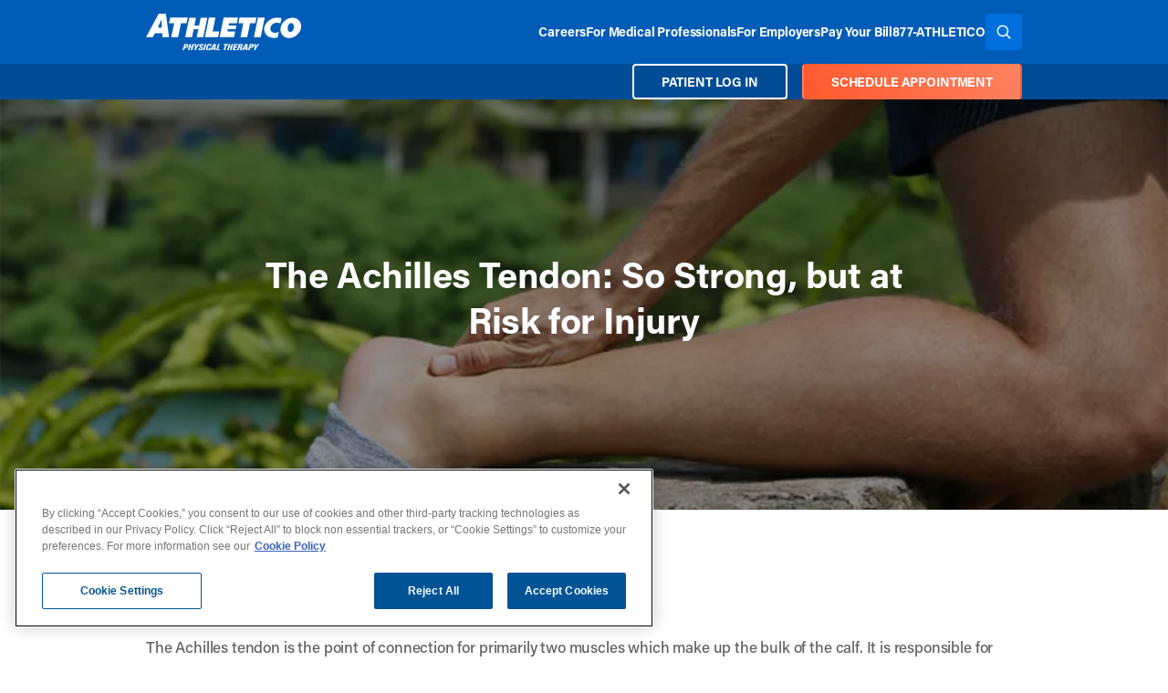

--- FILE ---
content_type: text/html; charset=UTF-8
request_url: https://www.athletico.com/2016/07/08/achilles-tendon-strong-risk-injury/
body_size: 30041
content:
<!doctype html>
<html class="no-js scroll-smooth" lang="en">
	<head>
        <!-- Acumin Pro Font via TypeKit (APP FONT) -->
        <link rel="preconnect" href="https://use.typekit.net" crossorigin>
        <link rel="preload" href="https://use.typekit.net/rvr8icy.css" as="style">
        <link rel="stylesheet" href="https://use.typekit.net/rvr8icy.css" media="print" onload="this.media='all'">
        <noscript><link rel="stylesheet" href="https://use.typekit.net/rvr8icy.css"></noscript>

                    <script>
                //Google Tag Manager
                (function(w,d,s,l,i){w[l]=w[l]||[];w[l].push({'gtm.start':
                new Date().getTime(),event:'gtm.js'});var f=d.getElementsByTagName(s)[0],
                j=d.createElement(s),dl=l!='dataLayer'?'&l='+l:'';j.async=true;j.src=
                '//www.googletagmanager.com/gtm.js?id='+i+dl;f.parentNode.insertBefore(j,f);
                })(window,document,'script','dataLayer','GTM-W6DQPFD');
            </script>
        
		<meta charset="UTF-8" />
		<meta http-equiv="x-ua-compatible" content="ie=edge">
		<meta name="viewport" content="width=device-width, initial-scale=1.0">
		<meta name="application-name" content="Athletico"/>
        <meta name="google-translate-customization" content="9e55f2996203eb78-35c5ff3cb5c14ea5-g853449248440297c-11">
        <link rel="pingback" href="https://www.athletico.com/wp/xmlrpc.php" />
        <!-- Preconnect to Google Maps domains -->
        <link rel="preconnect" href="https://maps.gstatic.com" crossorigin>
        <link rel="preconnect" href="https://maps.googleapis.com" crossorigin>
        <link rel="shortcut icon" href="https://www.athletico.com/app/themes/athletico/images/favicon.ico">
<link rel="apple-touch-icon" href="https://www.athletico.com/app/themes/athletico/images/apple-touch-icon.png">
<link rel="apple-touch-icon" sizes="72x72" href="https://www.athletico.com/app/themes/athletico/images/apple-touch-icon-72x72.png">
<link rel="apple-touch-icon" sizes="114x114" href="https://www.athletico.com/app/themes/athletico/images/apple-touch-icon-114x114.png"><style>
/*! tailwindcss v3.2.7 | MIT License | https://tailwindcss.com*/*,:after,:before{border:0 solid #e5e7eb;box-sizing:border-box}:after,:before{--tw-content:""}html{-webkit-text-size-adjust:100%;font-feature-settings:normal;font-family:ui-sans-serif,system-ui,-apple-system,BlinkMacSystemFont,Segoe UI,Roboto,Helvetica Neue,Arial,Noto Sans,sans-serif,Apple Color Emoji,Segoe UI Emoji,Segoe UI Symbol,Noto Color Emoji;line-height:1.5;-moz-tab-size:4;-o-tab-size:4;tab-size:4}body{line-height:inherit;margin:0}hr{border-top-width:1px;color:inherit;height:0}abbr:where([title]){-webkit-text-decoration:underline dotted;text-decoration:underline dotted}h1,h2,h3,h4,h5,h6{font-size:inherit;font-weight:inherit}a{color:inherit;text-decoration:inherit}b,strong{font-weight:bolder}code,kbd,pre,samp{font-family:ui-monospace,SFMono-Regular,Menlo,Monaco,Consolas,Liberation Mono,Courier New,monospace;font-size:1em}small{font-size:80%}sub,sup{font-size:75%;line-height:0;position:relative;vertical-align:baseline}sub{bottom:-.25em}sup{top:-.5em}table{border-collapse:collapse;border-color:inherit;text-indent:0}button,input,optgroup,select,textarea{color:inherit;font-family:inherit;font-size:100%;font-weight:inherit;line-height:inherit;margin:0;padding:0}button,select{text-transform:none}[type=button],[type=reset],[type=submit],button{-webkit-appearance:button;background-color:transparent;background-image:none}:-moz-focusring{outline:auto}:-moz-ui-invalid{box-shadow:none}progress{vertical-align:baseline}::-webkit-inner-spin-button,::-webkit-outer-spin-button{height:auto}[type=search]{-webkit-appearance:textfield;outline-offset:-2px}::-webkit-search-decoration{-webkit-appearance:none}::-webkit-file-upload-button{-webkit-appearance:button;font:inherit}summary{display:list-item}blockquote,dd,dl,figure,h1,h2,h3,h4,h5,h6,hr,p,pre{margin:0}fieldset{margin:0}fieldset,legend{padding:0}menu,ol,ul{list-style:none;margin:0;padding:0}textarea{resize:vertical}input::-moz-placeholder,textarea::-moz-placeholder{color:#9ca3af;opacity:1}input::placeholder,textarea::placeholder{color:#9ca3af;opacity:1}[role=button],button{cursor:pointer}:disabled{cursor:default}audio,canvas,embed,iframe,img,object,svg,video{display:block;vertical-align:middle}img,video{height:auto;max-width:100%}[hidden]{display:none}[multiple],[type=date],[type=datetime-local],[type=email],[type=month],[type=number],[type=password],[type=search],[type=tel],[type=text],[type=time],[type=url],[type=week],select,textarea{--tw-shadow:0 0 #0000;-webkit-appearance:none;-moz-appearance:none;appearance:none;background-color:#fff;border-color:#6b7280;border-radius:0;border-width:1px;font-size:1rem;line-height:1.5rem;padding:.5rem .75rem}[multiple]:focus,[type=date]:focus,[type=datetime-local]:focus,[type=email]:focus,[type=month]:focus,[type=number]:focus,[type=password]:focus,[type=search]:focus,[type=tel]:focus,[type=text]:focus,[type=time]:focus,[type=url]:focus,[type=week]:focus,select:focus,textarea:focus{--tw-ring-inset:var(--tw-empty,/*!*/ /*!*/);--tw-ring-offset-width:0px;--tw-ring-offset-color:#fff;--tw-ring-color:#2563eb;--tw-ring-offset-shadow:var(--tw-ring-inset) 0 0 0 var(--tw-ring-offset-width) var(--tw-ring-offset-color);--tw-ring-shadow:var(--tw-ring-inset) 0 0 0 calc(1px + var(--tw-ring-offset-width)) var(--tw-ring-color);border-color:#2563eb;box-shadow:var(--tw-ring-offset-shadow),var(--tw-ring-shadow),var(--tw-shadow);outline:2px solid transparent;outline-offset:2px}input::-moz-placeholder,textarea::-moz-placeholder{color:#6b7280;opacity:1}input::placeholder,textarea::placeholder{color:#6b7280;opacity:1}::-webkit-datetime-edit-fields-wrapper{padding:0}::-webkit-date-and-time-value{min-height:1.5em}::-webkit-datetime-edit,::-webkit-datetime-edit-day-field,::-webkit-datetime-edit-hour-field,::-webkit-datetime-edit-meridiem-field,::-webkit-datetime-edit-millisecond-field,::-webkit-datetime-edit-minute-field,::-webkit-datetime-edit-month-field,::-webkit-datetime-edit-second-field,::-webkit-datetime-edit-year-field{padding-bottom:0;padding-top:0}select{background-image:url("data:image/svg+xml;charset=utf-8,%3Csvg xmlns='http://www.w3.org/2000/svg' fill='none' viewBox='0 0 20 20'%3E%3Cpath stroke='%236b7280' stroke-linecap='round' stroke-linejoin='round' stroke-width='1.5' d='m6 8 4 4 4-4'/%3E%3C/svg%3E");background-position:right .5rem center;background-repeat:no-repeat;background-size:1.5em 1.5em;padding-right:2.5rem;-webkit-print-color-adjust:exact;print-color-adjust:exact}[multiple]{background-image:none;background-position:0 0;background-repeat:unset;background-size:initial;padding-right:.75rem;-webkit-print-color-adjust:unset;print-color-adjust:unset}[type=checkbox],[type=radio]{--tw-shadow:0 0 #0000;-webkit-appearance:none;-moz-appearance:none;appearance:none;background-color:#fff;background-origin:border-box;border-color:#6b7280;border-width:1px;color:#2563eb;display:inline-block;flex-shrink:0;height:1rem;padding:0;-webkit-print-color-adjust:exact;print-color-adjust:exact;-webkit-user-select:none;-moz-user-select:none;user-select:none;vertical-align:middle;width:1rem}[type=checkbox]{border-radius:0}[type=radio]{border-radius:100%}[type=checkbox]:focus,[type=radio]:focus{--tw-ring-inset:var(--tw-empty,/*!*/ /*!*/);--tw-ring-offset-width:2px;--tw-ring-offset-color:#fff;--tw-ring-color:#2563eb;--tw-ring-offset-shadow:var(--tw-ring-inset) 0 0 0 var(--tw-ring-offset-width) var(--tw-ring-offset-color);--tw-ring-shadow:var(--tw-ring-inset) 0 0 0 calc(2px + var(--tw-ring-offset-width)) var(--tw-ring-color);box-shadow:var(--tw-ring-offset-shadow),var(--tw-ring-shadow),var(--tw-shadow);outline:2px solid transparent;outline-offset:2px}[type=checkbox]:checked,[type=radio]:checked{background-color:currentColor;background-position:50%;background-repeat:no-repeat;background-size:100% 100%;border-color:transparent}[type=checkbox]:checked{background-image:url("data:image/svg+xml;charset=utf-8,%3Csvg viewBox='0 0 16 16' fill='%23fff' xmlns='http://www.w3.org/2000/svg'%3E%3Cpath d='M12.207 4.793a1 1 0 0 1 0 1.414l-5 5a1 1 0 0 1-1.414 0l-2-2a1 1 0 0 1 1.414-1.414L6.5 9.086l4.293-4.293a1 1 0 0 1 1.414 0z'/%3E%3C/svg%3E")}[type=radio]:checked{background-image:url("data:image/svg+xml;charset=utf-8,%3Csvg viewBox='0 0 16 16' fill='%23fff' xmlns='http://www.w3.org/2000/svg'%3E%3Ccircle cx='8' cy='8' r='3'/%3E%3C/svg%3E")}[type=checkbox]:checked:focus,[type=checkbox]:checked:hover,[type=radio]:checked:focus,[type=radio]:checked:hover{background-color:currentColor;border-color:transparent}[type=checkbox]:indeterminate{background-color:currentColor;background-image:url("data:image/svg+xml;charset=utf-8,%3Csvg xmlns='http://www.w3.org/2000/svg' fill='none' viewBox='0 0 16 16'%3E%3Cpath stroke='%23fff' stroke-linecap='round' stroke-linejoin='round' stroke-width='2' d='M4 8h8'/%3E%3C/svg%3E");background-position:50%;background-repeat:no-repeat;background-size:100% 100%;border-color:transparent}[type=checkbox]:indeterminate:focus,[type=checkbox]:indeterminate:hover{background-color:currentColor;border-color:transparent}[type=file]{background:unset;border-color:inherit;border-radius:0;border-width:0;font-size:unset;line-height:inherit;padding:0}[type=file]:focus{outline:1px solid ButtonText;outline:1px auto -webkit-focus-ring-color}*,:after,:before,html{box-sizing:border-box}[x-cloak]{display:none!important}input[type=date],input[type=datetime-local],input[type=email],input[type=month],input[type=number],input[type=password],input[type=search],input[type=tel],input[type=text],input[type=time],input[type=url],input[type=week],select,select[multiple],textarea{--tw-border-opacity:1;border-color:rgb(148 163 184/var(--tw-border-opacity));border-radius:.25rem;box-sizing:border-box;width:100%}.h1,.h2,.h3,.h4,.h5,.h6,h1,h2,h3,h4,h5,h6{--tw-text-opacity:1;color:rgb(17 24 39/var(--tw-text-opacity));font-weight:700;letter-spacing:-.025em;line-height:1.25;margin-bottom:1rem;margin-top:0}.h1,h1{font-size:calc(1.375rem + 1.5vw)}@media (min-width:1200px){.h1,h1{font-size:2.5rem;line-height:1.1}}.h2,h2{font-size:calc(1.325rem + .9vw)}@media (min-width:1200px){.h2,h2{font-size:2rem;line-height:2.75rem}}.h3,h3{font-size:calc(1.3rem + .6vw)}@media (min-width:1200px){.h3,h3{font-size:1.78rem;line-height:2.25rem}}.h4,h4{font-size:calc(1.275rem + .3vw)}@media (min-width:1200px){.h4,h4{font-size:1.5rem;line-height:2rem}}.h5,h5{font-size:1.125rem;line-height:1.75rem}@media (min-width:1200px){.h5,h5{font-size:1.25rem;line-height:1.75rem}}.h6,h6{font-size:1.063rem;line-height:1.75rem}@media (min-width:1200px){.h6,h6{font-size:1.125rem;line-height:1.75rem}}p{font-size:1.063rem;line-height:1.75rem;margin-bottom:1rem}.lead{font-size:1.125rem!important;line-height:1.75rem!important}@media (min-width:1024px){.lead{font-size:1.25rem!important;line-height:1.75rem!important}}ol ol li{list-style-type:lower-alpha}ol ol ol li{list-style-type:lower-roman}.tagline{color:rgb(var(--color-primary));font-weight:700;letter-spacing:.1em}*,:after,:before{--tw-border-spacing-x:0;--tw-border-spacing-y:0;--tw-translate-x:0;--tw-translate-y:0;--tw-rotate:0;--tw-skew-x:0;--tw-skew-y:0;--tw-scale-x:1;--tw-scale-y:1;--tw-pan-x: ;--tw-pan-y: ;--tw-pinch-zoom: ;--tw-scroll-snap-strictness:proximity;--tw-ordinal: ;--tw-slashed-zero: ;--tw-numeric-figure: ;--tw-numeric-spacing: ;--tw-numeric-fraction: ;--tw-ring-inset: ;--tw-ring-offset-width:0px;--tw-ring-offset-color:#fff;--tw-ring-color:rgba(59,130,246,.5);--tw-ring-offset-shadow:0 0 #0000;--tw-ring-shadow:0 0 #0000;--tw-shadow:0 0 #0000;--tw-shadow-colored:0 0 #0000;--tw-blur: ;--tw-brightness: ;--tw-contrast: ;--tw-grayscale: ;--tw-hue-rotate: ;--tw-invert: ;--tw-saturate: ;--tw-sepia: ;--tw-drop-shadow: ;--tw-backdrop-blur: ;--tw-backdrop-brightness: ;--tw-backdrop-contrast: ;--tw-backdrop-grayscale: ;--tw-backdrop-hue-rotate: ;--tw-backdrop-invert: ;--tw-backdrop-opacity: ;--tw-backdrop-saturate: ;--tw-backdrop-sepia: }::backdrop{--tw-border-spacing-x:0;--tw-border-spacing-y:0;--tw-translate-x:0;--tw-translate-y:0;--tw-rotate:0;--tw-skew-x:0;--tw-skew-y:0;--tw-scale-x:1;--tw-scale-y:1;--tw-pan-x: ;--tw-pan-y: ;--tw-pinch-zoom: ;--tw-scroll-snap-strictness:proximity;--tw-ordinal: ;--tw-slashed-zero: ;--tw-numeric-figure: ;--tw-numeric-spacing: ;--tw-numeric-fraction: ;--tw-ring-inset: ;--tw-ring-offset-width:0px;--tw-ring-offset-color:#fff;--tw-ring-color:rgba(59,130,246,.5);--tw-ring-offset-shadow:0 0 #0000;--tw-ring-shadow:0 0 #0000;--tw-shadow:0 0 #0000;--tw-shadow-colored:0 0 #0000;--tw-blur: ;--tw-brightness: ;--tw-contrast: ;--tw-grayscale: ;--tw-hue-rotate: ;--tw-invert: ;--tw-saturate: ;--tw-sepia: ;--tw-drop-shadow: ;--tw-backdrop-blur: ;--tw-backdrop-brightness: ;--tw-backdrop-contrast: ;--tw-backdrop-grayscale: ;--tw-backdrop-hue-rotate: ;--tw-backdrop-invert: ;--tw-backdrop-opacity: ;--tw-backdrop-saturate: ;--tw-backdrop-sepia: }.container{margin-left:auto;margin-right:auto;padding-left:1rem;padding-right:1rem;width:100%}@media (min-width:640px){.container{max-width:640px}}@media (min-width:768px){.container{max-width:768px}}@media (min-width:992px){.container{max-width:992px}}.typography{color:var(--tw-prose-body);max-width:65ch}.typography :where(p):not(:where([class~=not-typography] *)){margin-bottom:1.25em;margin-top:1.25em}.typography :where([class~=lead]):not(:where([class~=not-typography] *)){color:var(--tw-prose-lead);font-size:1.25em;line-height:1.6;margin-bottom:1.2em;margin-top:1.2em}.typography :where(a):not(:where([class~=not-typography] *)){color:rgb(var(--color-primary-light));font-weight:500;text-decoration:underline;transition:color .2s ease-in-out}.typography :where(strong):not(:where([class~=not-typography] *)){color:var(--tw-prose-bold);font-weight:600}.typography :where(a strong):not(:where([class~=not-typography] *)){color:inherit}.typography :where(blockquote strong):not(:where([class~=not-typography] *)){color:inherit}.typography :where(thead th strong):not(:where([class~=not-typography] *)){color:inherit}.typography :where(ol):not(:where([class~=not-typography] *)){list-style-type:decimal;margin-bottom:1.25em;margin-top:1.25em;padding-left:1.25rem}.typography :where(ol[type=A]):not(:where([class~=not-typography] *)){list-style-type:upper-alpha}.typography :where(ol[type=a]):not(:where([class~=not-typography] *)){list-style-type:lower-alpha}.typography :where(ol[type=A s]):not(:where([class~=not-typography] *)){list-style-type:upper-alpha}.typography :where(ol[type=a s]):not(:where([class~=not-typography] *)){list-style-type:lower-alpha}.typography :where(ol[type=I]):not(:where([class~=not-typography] *)){list-style-type:upper-roman}.typography :where(ol[type=i]):not(:where([class~=not-typography] *)){list-style-type:lower-roman}.typography :where(ol[type=I s]):not(:where([class~=not-typography] *)){list-style-type:upper-roman}.typography :where(ol[type=i s]):not(:where([class~=not-typography] *)){list-style-type:lower-roman}.typography :where(ol[type="1"]):not(:where([class~=not-typography] *)){list-style-type:decimal}.typography :where(ul):not(:where([class~=not-typography] *)){list-style-type:disc;margin-bottom:1.25em;margin-top:1.25em;padding-left:1.25rem}.typography :where(ol>li):not(:where([class~=not-typography] *))::marker{color:var(--tw-prose-counters);font-weight:400}.typography :where(ul>li):not(:where([class~=not-typography] *))::marker{color:var(--tw-prose-bullets)}.typography :where(hr):not(:where([class~=not-typography] *)){border-color:var(--tw-prose-hr);border-top-width:1px;margin-bottom:3em;margin-top:3em}.typography :where(blockquote):not(:where([class~=not-typography] *)){border-left-color:var(--tw-prose-quote-borders);border-left-width:.25rem;color:var(--tw-prose-quotes);font-style:italic;font-weight:500;margin-bottom:1.6em;margin-top:1.6em;padding-left:1em;quotes:"\201C""\201D""\2018""\2019"}.typography :where(blockquote p:first-of-type):not(:where([class~=not-typography] *)):before{content:open-quote}.typography :where(blockquote p:last-of-type):not(:where([class~=not-typography] *)):after{content:close-quote}.typography :where(h1):not(:where([class~=not-typography] *)){color:var(--tw-prose-headings);font-size:2.25em;font-weight:800;line-height:1.1111111;margin-bottom:.8888889em;margin-top:0}.typography :where(h1 strong):not(:where([class~=not-typography] *)){color:inherit;font-weight:900}.typography :where(h2):not(:where([class~=not-typography] *)){color:var(--tw-prose-headings);font-size:1.5em;font-weight:700;line-height:1.3333333;margin-bottom:1em;margin-top:2em}.typography :where(h2 strong):not(:where([class~=not-typography] *)){color:inherit;font-weight:800}.typography :where(h3):not(:where([class~=not-typography] *)){color:var(--tw-prose-headings);font-size:1.25em;font-weight:600;line-height:1.6;margin-bottom:.6em;margin-top:1.6em}.typography :where(h3 strong):not(:where([class~=not-typography] *)){color:inherit;font-weight:700}.typography :where(h4):not(:where([class~=not-typography] *)){color:var(--tw-prose-headings);font-weight:600;line-height:1.5;margin-bottom:.5em;margin-top:1.5em}.typography :where(h4 strong):not(:where([class~=not-typography] *)){color:inherit;font-weight:700}.typography :where(img):not(:where([class~=not-typography] *)){margin-bottom:1em;margin-top:1em}.typography :where(figure>*):not(:where([class~=not-typography] *)){margin-bottom:0;margin-top:0}.typography :where(figcaption):not(:where([class~=not-typography] *)){color:var(--tw-prose-captions);font-size:.875em;line-height:1.4285714;margin-top:.8571429em}.typography :where(code):not(:where([class~=not-typography] *)){color:var(--tw-prose-code);font-size:.875em;font-weight:600}.typography :where(code):not(:where([class~=not-typography] *)):before{content:"`"}.typography :where(code):not(:where([class~=not-typography] *)):after{content:"`"}.typography :where(a code):not(:where([class~=not-typography] *)){color:inherit}.typography :where(h1 code):not(:where([class~=not-typography] *)){color:inherit}.typography :where(h2 code):not(:where([class~=not-typography] *)){color:inherit;font-size:.875em}.typography :where(h3 code):not(:where([class~=not-typography] *)){color:inherit;font-size:.9em}.typography :where(h4 code):not(:where([class~=not-typography] *)){color:inherit}.typography :where(blockquote code):not(:where([class~=not-typography] *)){color:inherit}.typography :where(thead th code):not(:where([class~=not-typography] *)){color:inherit}.typography :where(pre):not(:where([class~=not-typography] *)){background-color:var(--tw-prose-pre-bg);border-radius:.375rem;color:var(--tw-prose-pre-code);font-size:.875em;font-weight:400;line-height:1.7142857;margin-bottom:1.7142857em;margin-top:1.7142857em;overflow-x:auto;padding:.8571429em 1.1428571em}.typography :where(pre code):not(:where([class~=not-typography] *)){background-color:transparent;border-radius:0;border-width:0;color:inherit;font-family:inherit;font-size:inherit;font-weight:inherit;line-height:inherit;padding:0}.typography :where(pre code):not(:where([class~=not-typography] *)):before{content:none}.typography :where(pre code):not(:where([class~=not-typography] *)):after{content:none}.typography :where(table):not(:where([class~=not-typography] *)){font-size:.875em;line-height:1.7142857;margin-bottom:2em;margin-top:2em;table-layout:auto;text-align:left;width:100%}.typography :where(thead):not(:where([class~=not-typography] *)){border-bottom-color:var(--tw-prose-th-borders);border-bottom-width:1px}.typography :where(thead th):not(:where([class~=not-typography] *)){color:var(--tw-prose-headings);font-weight:600;padding-bottom:.5714286em;padding-left:.5714286em;padding-right:.5714286em;vertical-align:bottom}.typography :where(tbody tr):not(:where([class~=not-typography] *)){border-bottom-color:var(--tw-prose-td-borders);border-bottom-width:1px}.typography :where(tbody tr:last-child):not(:where([class~=not-typography] *)){border-bottom-width:0}.typography :where(tbody td):not(:where([class~=not-typography] *)){vertical-align:baseline}.typography :where(tfoot):not(:where([class~=not-typography] *)){border-top-color:var(--tw-prose-th-borders);border-top-width:1px}.typography :where(tfoot td):not(:where([class~=not-typography] *)){vertical-align:top}.typography{--tw-prose-body:rgb(var(--color-grey));--tw-prose-headings:#111827;--tw-prose-lead:rgb(var(--color-grey));--tw-prose-links:#111827;--tw-prose-bold:rgb(var(--color-grey));--tw-prose-counters:rgb(var(--color-grey));--tw-prose-bullets:#d1d5db;--tw-prose-hr:#e5e7eb;--tw-prose-quotes:rgb(var(--color-grey));--tw-prose-quote-borders:#e5e7eb;--tw-prose-captions:rgb(var(--color-grey));--tw-prose-code:rgb(var(--color-grey));--tw-prose-pre-code:rgb(var(--color-grey));--tw-prose-pre-bg:#1f2937;--tw-prose-th-borders:rgb(var(--color-grey));--tw-prose-td-borders:rgb(var(--color-grey));--tw-prose-invert-body:#d1d5db;--tw-prose-invert-headings:#fff;--tw-prose-invert-lead:#9ca3af;--tw-prose-invert-links:#fff;--tw-prose-invert-bold:#fff;--tw-prose-invert-counters:#9ca3af;--tw-prose-invert-bullets:#4b5563;--tw-prose-invert-hr:#374151;--tw-prose-invert-quotes:#f3f4f6;--tw-prose-invert-quote-borders:#374151;--tw-prose-invert-captions:#9ca3af;--tw-prose-invert-code:#fff;--tw-prose-invert-pre-code:#d1d5db;--tw-prose-invert-pre-bg:rgba(0,0,0,.5);--tw-prose-invert-th-borders:#4b5563;--tw-prose-invert-td-borders:#374151;font-size:1.125rem;line-height:1.75}.typography :where(video):not(:where([class~=not-typography] *)){margin-bottom:2em;margin-top:2em}.typography :where(figure):not(:where([class~=not-typography] *)){margin-bottom:2em;margin-top:2em}.typography :where(li):not(:where([class~=not-typography] *)){margin-bottom:.5em;margin-top:.5em}.typography :where(ol>li):not(:where([class~=not-typography] *)){padding-left:.375em}.typography :where(ul>li):not(:where([class~=not-typography] *)){padding-left:.375em}.typography :where(.typography>ul>li p):not(:where([class~=not-typography] *)){margin-bottom:.75em;margin-top:.75em}.typography :where(.typography>ul>li>:first-child):not(:where([class~=not-typography] *)){margin-top:1.25em}.typography :where(.typography>ul>li>:last-child):not(:where([class~=not-typography] *)){margin-bottom:1.25em}.typography :where(.typography>ol>li>:first-child):not(:where([class~=not-typography] *)){margin-top:1.25em}.typography :where(.typography>ol>li>:last-child):not(:where([class~=not-typography] *)){margin-bottom:1.25em}.typography :where(ul ul,ul ol,ol ul,ol ol):not(:where([class~=not-typography] *)){margin-bottom:.75em;margin-top:.75em}.typography :where(hr+*):not(:where([class~=not-typography] *)){margin-top:0}.typography :where(h2+*):not(:where([class~=not-typography] *)){margin-top:0}.typography :where(h3+*):not(:where([class~=not-typography] *)){margin-top:0}.typography :where(h4+*):not(:where([class~=not-typography] *)){margin-top:0}.typography :where(thead th:first-child):not(:where([class~=not-typography] *)){padding-left:0}.typography :where(thead th:last-child):not(:where([class~=not-typography] *)){padding-right:0}.typography :where(tbody td,tfoot td):not(:where([class~=not-typography] *)){padding:.5714286em}.typography :where(tbody td:first-child,tfoot td:first-child):not(:where([class~=not-typography] *)){padding-left:0}.typography :where(tbody td:last-child,tfoot td:last-child):not(:where([class~=not-typography] *)){padding-right:0}.typography :where(.typography>:first-child):not(:where([class~=not-typography] *)){margin-top:0}.typography :where(.typography>:last-child):not(:where([class~=not-typography] *)){margin-bottom:0}.typography :where(h1,h2,h3,h4,h5,h6):not(:where([class~=not-typography] *)){color:rgb(var(--color-primary));font-weight:700;margin-bottom:1rem;margin-top:.5rem}.typography :where(h1,.h1):not(:where([class~=not-typography] *)){font-size:3rem}.typography :where(h2,.h2):not(:where([class~=not-typography] *)){font-size:1.5rem}.typography :where(h3,.h3):not(:where([class~=not-typography] *)){font-size:1.25rem}.typography :where(h4,.h4):not(:where([class~=not-typography] *)){font-size:1.125rem}.typography :where(h5,.h5):not(:where([class~=not-typography] *)){font-size:1rem}.typography :where(h6,.h6):not(:where([class~=not-typography] *)){font-size:.875rem}.typography :where(ul li):not(:where([class~=not-typography] *)){line-height:1.75rem;margin-top:0;padding-left:0;position:relative}.typography :where(ul li):not(:where([class~=not-typography] *))::marker{color:rgb(var(--color-primary));font-size:1rem;line-height:1}.typography :where(ol li):not(:where([class~=not-typography] *))::marker{color:rgb(var(--color-primary));font-weight:700}.typography :where(ol li):not(:where([class~=not-typography] *)){line-height:1.75rem;margin-top:0;padding-left:0}.typography :where(.text-center ul,ul.text-center,.text-center ol,ol.text-center):not(:where([class~=not-typography] *)){list-style-position:inside;padding-left:0}.typography :where(.text-left ul,ul.text-left,.text-right ul,ul.text-right,.text-justify ul,ul.text-justify,.text-left ol,ol.text-left,.text-right ol,ol.text-right,.text-justify ol,ol.text-justify):not(:where([class~=not-typography] *)){list-style-position:outside;padding-left:1.25rem}.typography :where(a:hover):not(:where([class~=not-typography] *)){color:rgb(var(--color-primary-lighter));text-decoration:none}.typography :where(strong,b):not(:where([class~=not-typography] *)){font-weight:700}.typography :where(.button ul,ul.text-center,.text-center ol,ol.text-center):not(:where([class~=not-typography] *)),.typography :where(button ul,ul.text-center,.text-center ol,ol.text-center):not(:where([class~=not-typography] *)){list-style-position:inside;padding-left:0}.button,button{--tw-text-opacity:1;align-items:center;background-color:rgb(var(--color-primary));border-color:rgb(var(--color-primary));border-radius:.25rem;border-width:2px;color:rgb(255 255 255/var(--tw-text-opacity));display:inline-flex;font-size:14px;font-weight:700;gap:.5rem;justify-content:center;line-height:1.3;padding:9px 1.5rem .5rem;text-align:center;text-decoration-line:none;text-transform:uppercase;transition-duration:.15s;transition-property:color,background-color,border-color,text-decoration-color,fill,stroke,opacity,box-shadow,transform,filter,-webkit-backdrop-filter;transition-property:color,background-color,border-color,text-decoration-color,fill,stroke,opacity,box-shadow,transform,filter,backdrop-filter;transition-property:color,background-color,border-color,text-decoration-color,fill,stroke,opacity,box-shadow,transform,filter,backdrop-filter,-webkit-backdrop-filter;transition-timing-function:cubic-bezier(.4,0,.2,1);will-change:auto}.button:active,.button:hover,button:active,button:hover{--tw-shadow:0 10px 15px -3px rgba(0,0,0,.1),0 4px 6px -4px rgba(0,0,0,.1);--tw-shadow-colored:0 10px 15px -3px var(--tw-shadow-color),0 4px 6px -4px var(--tw-shadow-color);box-shadow:var(--tw-ring-offset-shadow,0 0 #0000),var(--tw-ring-shadow,0 0 #0000),var(--tw-shadow)}.splide{position:relative;visibility:hidden}.splide__slide{display:list-item;width:100%}.splide__list{display:flex}.typography :where(.splide__pagination ul,ul.text-center,.text-center ol,ol.text-center):not(:where([class~=not-typography] *)){list-style-position:inside;padding-left:0}.splide__pagination{align-items:center;display:flex;flex-wrap:wrap;justify-content:center;margin:1rem auto 1.5rem;text-align:center}button.splide__video__play{--tw-bg-opacity:1;background-color:rgb(255 255 255/var(--tw-bg-opacity));height:2.5rem!important;margin-bottom:0;opacity:1;width:2.5rem!important}button.splide__video__play:hover{--tw-bg-opacity:1!important;background-color:rgb(255 255 255/var(--tw-bg-opacity))!important}@media (min-width:1200px){button.splide__video__play{height:60px!important;width:60px!important}}.ui-loader{--tw-bg-opacity:1;background-color:rgb(229 231 235/var(--tw-bg-opacity));overflow:hidden}.hide{display:none!important}.show{display:flex!important}.header nav.js-main-nav{grid-area:menu}.header nav.js-main-nav ul{display:none;flex-direction:column;list-style:none;width:100%}.header nav.js-main-nav ul,.header nav.js-main-nav ul li{min-width:-moz-max-content;min-width:max-content;padding:0}.header nav.js-main-nav ul li a{align-items:center;color:#fff;display:flex;flex:1 1;font-size:14px;font-weight:700;text-transform:uppercase}.header nav.js-main-nav ul li .dropdown-toggle{align-items:center;background:transparent!important;border:none;color:#fff;display:flex;justify-content:center;justify-items:center;padding:0;place-self:center}.header nav.js-main-nav ul li .dropdown-toggle:hover{box-shadow:none}.header nav.js-main-nav ul li .dropdown-toggle:after{align-items:center;background-image:url(https://www.athletico.com/app/themes/athletico/images/icons/arrow-down.svg);background-position:50%;background-repeat:no-repeat;background-size:100% auto;content:"";display:flex;font-size:1.5rem;height:12px;justify-content:center;transition:transform .3s ease-in-out;width:12px}.header nav.js-main-nav ul li .dropdown-toggle[aria-expanded=true]:after{transform:rotate(-180deg)}.header nav.js-main-nav.top-link-disclosure-menu li{display:flex;flex-wrap:wrap}.header nav.js-main-nav.top-link-disclosure-menu li button.dropdown-toggle{flex-grow:0;flex-shrink:1}.header nav.js-main-nav .hide{display:none!important}.header nav.js-main-nav .show{display:flex!important;opacity:1}.header nav.js-main-nav .transitioning{display:flex!important;opacity:0}.header nav.js-main-nav .hide,.header nav.js-main-nav .main-menu .dropdown-menu{display:none}.sr-only{clip:rect(0,0,0,0);border-width:0;height:1px;margin:-1px;overflow:hidden;padding:0;position:absolute;white-space:nowrap;width:1px}.invisible{visibility:hidden}.fixed{position:fixed}.\!absolute{position:absolute!important}.absolute{position:absolute}.relative{position:relative}.sticky{position:sticky}.inset-0{bottom:0;left:0;right:0;top:0}.bottom-1{bottom:1rem}.bottom-2{bottom:2rem}.left-0{left:0}.left-1{left:1rem}.left-1\/2{left:50%}.right-1{right:1rem}.top-0{top:0}.top-\[45px\]{top:45px}.top-auto{top:auto}.top-half{top:.5rem}.z-10{z-index:10}.z-\[1\]{z-index:1}.z-auto{z-index:auto}.mx-auto{margin-left:auto;margin-right:auto}.my-1{margin-bottom:1rem;margin-top:1rem}.my-2{margin-bottom:2rem;margin-top:2rem}.mb-0{margin-bottom:0}.mb-0\.75{margin-bottom:.75rem}.mb-1{margin-bottom:1rem}.mb-1\.25{margin-bottom:1.25rem}.mb-1\.5{margin-bottom:1.5rem}.mb-2{margin-bottom:2rem}.mb-\[40px\]{margin-bottom:40px}.mb-half{margin-bottom:.5rem}.mb-qtr{margin-bottom:.25rem}.ml-0{margin-left:0}.ml-0\.75{margin-left:.75rem}.ml-half{margin-left:.5rem}.ml-qtr{margin-left:.25rem}.mr-1{margin-right:1rem}.mr-\[4px\]{margin-right:4px}.mr-half{margin-right:.5rem}.mt-4{margin-top:4rem}.mt-\[12px\]{margin-top:12px}.mt-qtr{margin-top:.25rem}.block{display:block}.inline-block{display:inline-block}.flex{display:flex}.grid{display:grid}.hidden{display:none}.aspect-\[3\/2\]{aspect-ratio:3/2}.aspect-\[4\/3\]{aspect-ratio:4/3}.aspect-square{aspect-ratio:1/1}.h-2{height:2rem}.h-\[1\.5em\]{height:1.5em}.h-\[550px\]{height:550px}.h-\[80px\]{height:80px}.h-full{height:100%}.max-h-3{max-height:3rem}.min-h-\[40px\]{min-height:40px}.min-h-\[450px\]{min-height:450px}.w-1\/2{width:50%}.w-2{width:2rem}.w-\[1\.5em\]{width:1.5em}.w-\[145px\]{width:145px}.w-\[20px\]{width:20px}.w-\[250px\]{width:250px}.w-\[42px\]{width:42px}.w-\[80px\]{width:80px}.w-\[85\%\]{width:85%}.w-fit{width:-moz-fit-content;width:fit-content}.w-full{width:100%}.min-w-\[40px\]{min-width:40px}.min-w-full{min-width:100%}.max-w-\[522px\]{max-width:522px}.max-w-\[600px\]{max-width:600px}.max-w-\[760px\]{max-width:760px}.max-w-\[80px\]{max-width:80px}.max-w-full{max-width:100%}.max-w-screen-3xl{max-width:1800px}.max-w-screen-lg{max-width:1024px}.max-w-screen-md{max-width:768px}.max-w-screen-xl{max-width:1200px}.flex-1{flex:1 1 0%}.shrink-0{flex-shrink:0}.grow{flex-grow:1}.basis-1\/2{flex-basis:50%}.basis-full{flex-basis:100%}.-translate-x-1\/2{--tw-translate-x:-50%}.-translate-x-1\/2,.translate-y-\[-3px\]{transform:translate(var(--tw-translate-x),var(--tw-translate-y)) rotate(var(--tw-rotate)) skewX(var(--tw-skew-x)) skewY(var(--tw-skew-y)) scaleX(var(--tw-scale-x)) scaleY(var(--tw-scale-y))}.translate-y-\[-3px\]{--tw-translate-y:-3px}.transform{transform:translate(var(--tw-translate-x),var(--tw-translate-y)) rotate(var(--tw-rotate)) skewX(var(--tw-skew-x)) skewY(var(--tw-skew-y)) scaleX(var(--tw-scale-x)) scaleY(var(--tw-scale-y))}@keyframes spin{to{transform:rotate(1turn)}}.animate-spin{animation:spin 1s linear infinite}.columns-1{-moz-columns:1;column-count:1}.break-inside-avoid{-moz-column-break-inside:avoid;break-inside:avoid}.grid-cols-1{grid-template-columns:repeat(1,minmax(0,1fr))}.grid-cols-2{grid-template-columns:repeat(2,minmax(0,1fr))}.grid-cols-3{grid-template-columns:repeat(3,minmax(0,1fr))}.grid-cols-4{grid-template-columns:repeat(4,minmax(0,1fr))}.flex-row{flex-direction:row}.flex-col{flex-direction:column}.flex-col-reverse{flex-direction:column-reverse}.flex-wrap{flex-wrap:wrap}.items-start{align-items:flex-start}.items-center{align-items:center}.justify-end{justify-content:flex-end}.justify-center{justify-content:center}.justify-between{justify-content:space-between}.gap-1{gap:1rem}.gap-\[0\.5rem\],.gap-half{gap:.5rem}.gap-x-1{-moz-column-gap:1rem;column-gap:1rem}.gap-y-half{row-gap:.5rem}.gap-y-qtr{row-gap:.25rem}.overflow-auto{overflow:auto}.overflow-hidden{overflow:hidden}.overflow-x-auto{overflow-x:auto}.rounded-full{border-radius:9999px}.border-0{border-width:0}.border-4{border-width:4px}.border-solid{border-style:solid}.\!border-none{border-style:none!important}.border-current{border-color:currentColor}.border-r-transparent{border-right-color:transparent}.\!bg-transparent{background-color:transparent!important}.bg-\[\#006fde\]{--tw-bg-opacity:1;background-color:rgb(0 111 222/var(--tw-bg-opacity))}.bg-black{--tw-bg-opacity:1;background-color:rgb(0 0 0/var(--tw-bg-opacity))}.bg-black\/50{background-color:rgba(0,0,0,.5)}.bg-gray-100{--tw-bg-opacity:1;background-color:rgb(243 244 246/var(--tw-bg-opacity))}.bg-gray-50{--tw-bg-opacity:1;background-color:rgb(249 250 251/var(--tw-bg-opacity))}.bg-primary{background-color:rgb(var(--color-primary))}.bg-primary-dark{background-color:rgb(var(--color-primary-dark))}.bg-primary-light{background-color:rgb(var(--color-primary-light))}.bg-secondary{background-color:rgb(var(--color-secondary))}.bg-transparent{background-color:transparent}.bg-white{--tw-bg-opacity:1;background-color:rgb(255 255 255/var(--tw-bg-opacity))}.fill-primary{fill:rgb(var(--color-primary))}.fill-white{fill:#fff}.object-cover{-o-object-fit:cover;object-fit:cover}.object-top{-o-object-position:top;object-position:top}.p-0{padding:0}.p-0\.75{padding:.75rem}.p-1{padding:1rem}.p-1\.5{padding:1.5rem}.p-2{padding:2rem}.p-\[10px\]{padding:10px}.p-\[4px\]{padding:4px}.p-half{padding:.5rem}.p-qtr{padding:.25rem}.px-1{padding-left:1rem;padding-right:1rem}.px-qtr{padding-left:.25rem;padding-right:.25rem}.py-0{padding-bottom:0;padding-top:0}.py-0\.75{padding-bottom:.75rem;padding-top:.75rem}.py-1{padding-bottom:1rem;padding-top:1rem}.py-3{padding-bottom:3rem;padding-top:3rem}.py-half{padding-bottom:.5rem;padding-top:.5rem}.pb-1{padding-bottom:1rem}.pb-1\.5{padding-bottom:1.5rem}.pb-\[200px\]{padding-bottom:200px}.pl-1{padding-left:1rem}.pr-1{padding-right:1rem}.pr-2{padding-right:2rem}.pt-1{padding-top:1rem}.pt-2{padding-top:2rem}.pt-2\.5{padding-top:2.5rem}.pt-half{padding-top:.5rem}.text-center{text-align:center}.align-\[-0\.125em\]{vertical-align:-.125em}.font-anton{font-family:Anton-Regular,sans-serif}.\!text-xs{font-size:.75rem!important;line-height:1rem!important}.text-\[10px\]{font-size:10px}.text-\[50px\]{font-size:50px}.text-base{font-size:1.063rem;line-height:1.75rem}.text-lg{font-size:1.125rem;line-height:1.75rem}.text-sm{font-size:.875rem;line-height:1.5rem}.text-xl{font-size:1.25rem;line-height:1.75rem}.font-bold{font-weight:700}.font-normal{font-weight:400}.uppercase{text-transform:uppercase}.capitalize{text-transform:capitalize}.leading-6{line-height:1.5rem}.leading-\[0\.98\]{line-height:.98}.leading-\[1\.25\]{line-height:1.25}.leading-\[1\]{line-height:1}.tracking-normal{letter-spacing:0}.\!text-white{--tw-text-opacity:1!important;color:rgb(255 255 255/var(--tw-text-opacity))!important}.text-gray-600{--tw-text-opacity:1;color:rgb(75 85 99/var(--tw-text-opacity))}.text-grey{color:rgb(var(--color-grey))}.text-primary{color:rgb(var(--color-primary))}.text-primary-dark{color:rgb(var(--color-primary-dark))}.text-white{--tw-text-opacity:1;color:rgb(255 255 255/var(--tw-text-opacity))}.no-underline{text-decoration-line:none}.opacity-0{opacity:0}.\!shadow-none{--tw-shadow:0 0 #0000!important;--tw-shadow-colored:0 0 #0000!important;box-shadow:var(--tw-ring-offset-shadow,0 0 #0000),var(--tw-ring-shadow,0 0 #0000),var(--tw-shadow)!important}.shadow-2xl{--tw-shadow:0 25px 50px -12px rgba(0,0,0,.25);--tw-shadow-colored:0 25px 50px -12px var(--tw-shadow-color);box-shadow:var(--tw-ring-offset-shadow,0 0 #0000),var(--tw-ring-shadow,0 0 #0000),var(--tw-shadow)}.transition{transition-duration:.15s;transition-property:color,background-color,border-color,text-decoration-color,fill,stroke,opacity,box-shadow,transform,filter,-webkit-backdrop-filter;transition-property:color,background-color,border-color,text-decoration-color,fill,stroke,opacity,box-shadow,transform,filter,backdrop-filter;transition-property:color,background-color,border-color,text-decoration-color,fill,stroke,opacity,box-shadow,transform,filter,backdrop-filter,-webkit-backdrop-filter;transition-timing-function:cubic-bezier(.4,0,.2,1)}.delay-500{transition-delay:.5s}.duration-300{transition-duration:.3s}.duration-500{transition-duration:.5s}.ease-in-out{transition-timing-function:cubic-bezier(.4,0,.2,1)}.text-shadow-lg{text-shadow:3px 3px 6px rgba(0,0,0,.26),0 0 5px rgba(15,3,86,.22)}.absolute-center{--tw-translate-y:-50%;--tw-translate-x:-50%;left:50%}.absolute-center,.vertical-center{position:absolute;top:50%;transform:translate(var(--tw-translate-x),var(--tw-translate-y)) rotate(var(--tw-rotate)) skewX(var(--tw-skew-x)) skewY(var(--tw-skew-y)) scaleX(var(--tw-scale-x)) scaleY(var(--tw-scale-y))}.vertical-center{--tw-translate-y:-50%}.with-overlay{position:relative;transition-duration:.3s}.with-overlay:before{--tw-bg-opacity:0.5;background-color:rgb(0 0 0/var(--tw-bg-opacity));content:var(--tw-content);transition-duration:.15s;transition-property:all;transition-timing-function:cubic-bezier(.4,0,.2,1)}.absolute-cover,.with-overlay:before{height:100%;left:0;position:absolute;top:0;width:100%}.clearfix{clear:both}.clearfix:after{--tw-content:"";clear:both;content:var(--tw-content);display:table}.js-hidden,.lozad{pointer-events:none}.js-hidden,.js-stagger,.lozad{opacity:0;transition-duration:.15s;transition-duration:.8s;transition-property:all;transition-timing-function:cubic-bezier(.4,0,.2,1);will-change:auto}.js-stagger{--tw-translate-y:-0.75rem}.js-stagger,.js-staggered{transform:translate(var(--tw-translate-x),var(--tw-translate-y)) rotate(var(--tw-rotate)) skewX(var(--tw-skew-x)) skewY(var(--tw-skew-y)) scaleX(var(--tw-scale-x)) scaleY(var(--tw-scale-y))}.js-staggered{--tw-translate-y:0;opacity:1}.js-animate,.js-loaded{opacity:1;pointer-events:auto}.js-hidden.hero picture{--tw-scale-x:1.05;--tw-scale-y:1.05;opacity:0;transition-duration:.15s;transition-duration:2s;transition-property:all;transition-timing-function:cubic-bezier(.4,0,.2,1)}.js-hidden.hero picture,.js-hidden.js-animate.hero picture{transform:translate(var(--tw-translate-x),var(--tw-translate-y)) rotate(var(--tw-rotate)) skewX(var(--tw-skew-x)) skewY(var(--tw-skew-y)) scaleX(var(--tw-scale-x)) scaleY(var(--tw-scale-y))}.js-hidden.js-animate.hero picture{--tw-scale-x:1;--tw-scale-y:1;opacity:1}.is-style-regular{margin-left:auto;margin-right:auto;padding-left:1rem;padding-right:1rem;width:100%}@media (min-width:640px){.is-style-regular{max-width:640px}}@media (min-width:768px){.is-style-regular{max-width:768px}}@media (min-width:992px){.is-style-regular{max-width:992px}}.is-style-regular{max-width:1024px}.is-style-narrow{margin-left:auto;margin-right:auto;padding-left:1rem;padding-right:1rem;width:100%}@media (min-width:640px){.is-style-narrow{max-width:640px}}@media (min-width:768px){.is-style-narrow{max-width:768px}}@media (min-width:992px){.is-style-narrow{max-width:992px}}.is-style-narrow{max-width:768px}.is-style-wide{max-width:75%}.is-style-full{max-width:100%}.wp-block-table td,.wp-block-table th{padding:1rem}.\[column-fill\:balance\]{-moz-column-fill:balance;column-fill:balance}.\[column-gap\:2rem\]{-moz-column-gap:2rem;column-gap:2rem}@media only screen and (min-width:1025px){.header nav.js-main-nav ul li .dropdown-toggle{width:0}.header nav.js-main-nav ul li a{min-height:70px}.header nav.js-main-nav>ul>li>a{position:relative}.header nav.js-main-nav>ul>li>a:before{background-color:transparent;bottom:0;content:"";height:8px;left:0;position:absolute;width:100%}.header nav.js-main-nav>ul>li:hover>a:before{background-color:#fff}.header nav.js-main-nav>ul:hover>li>a{color:hsla(0,0%,100%,.5)}.header nav.js-main-nav>ul>li:hover>a{color:#fff}.header nav.js-main-nav .main-menu .dropdown-menu{align-content:flex-start;flex-direction:column;flex-wrap:wrap;height:320px;min-width:unset;padding:30px 70px 40px}.header nav.js-main-nav .main-menu .dropdown-menu>li{margin-bottom:10px;min-width:unset;width:33.33%}.header nav.js-main-nav .main-menu .dropdown-menu>li>a{font-size:16px;min-height:auto;text-transform:capitalize}.header nav.js-main-nav .main-menu .dropdown-menu>li>a:hover{color:hsla(0,0%,100%,.5)}}@media only screen and (max-width:1024px){.header nav.js-main-nav>ul>li:last-child>a{border-bottom:0}}@media (min-width:1024px){.lg\:container{margin-left:auto;margin-right:auto;padding-left:1rem;padding-right:1rem;width:100%}@media (min-width:640px){.lg\:container{max-width:640px}}@media (min-width:768px){.lg\:container{max-width:768px}}@media (min-width:992px){.lg\:container{max-width:992px}}.typography :where(.lg\:text-left ul,ul.lg\:text-left,.text-right ul,ul.text-right,.text-justify ul,ul.text-justify,.lg\:text-left ol,ol.lg\:text-left,.text-right ol,ol.text-right,.text-justify ol,ol.text-justify):not(:where([class~=not-typography] *)){list-style-position:outside;padding-left:1.25rem}}.before\:z-\[1\]:before{content:var(--tw-content);z-index:1}.before\:bg-opacity-40:before{--tw-bg-opacity:0.4;content:var(--tw-content)}.hover\:rotate-90:hover{--tw-rotate:90deg;transform:translate(var(--tw-translate-x),var(--tw-translate-y)) rotate(var(--tw-rotate)) skewX(var(--tw-skew-x)) skewY(var(--tw-skew-y)) scaleX(var(--tw-scale-x)) scaleY(var(--tw-scale-y))}.hover\:bg-white:hover{--tw-bg-opacity:1;background-color:rgb(255 255 255/var(--tw-bg-opacity))}.hover\:text-primary:hover{color:rgb(var(--color-primary))}.active\:shadow-none:active,.hover\:shadow-none:hover{--tw-shadow:0 0 #0000;--tw-shadow-colored:0 0 #0000;box-shadow:var(--tw-ring-offset-shadow,0 0 #0000),var(--tw-ring-shadow,0 0 #0000),var(--tw-shadow)}@media (prefers-reduced-motion:reduce){@keyframes spin{to{transform:rotate(1turn)}}.motion-reduce\:animate-\[spin_1\.5s_linear_infinite\]{animation:spin 1.5s linear infinite}}@media not all and (min-width:1024px){.max-lg\:invisible{visibility:hidden}.max-lg\:mb-1{margin-bottom:1rem}.max-lg\:hidden{display:none}.max-lg\:px-0{padding-left:0;padding-right:0}}@media (min-width:640px){.sm\:gap-x-1{-moz-column-gap:1rem;column-gap:1rem}.sm\:px-\[30px\]{padding-left:30px;padding-right:30px}.sm\:text-\[14px\]{font-size:14px}}@media (min-width:768px){.md\:top-\[30px\]{top:30px}.md\:top-auto{top:auto}.md\:mx-auto{margin-left:auto;margin-right:auto}.md\:ml-2{margin-left:2rem}.md\:mt-0{margin-top:0}.md\:w-1\/2{width:50%}.md\:w-\[30px\]{width:30px}.md\:max-w-\[180px\]{max-width:180px}.md\:basis-1\/3{flex-basis:33.333333%}.md\:columns-1{-moz-columns:1;column-count:1}.md\:columns-2{-moz-columns:2;column-count:2}.md\:columns-3{-moz-columns:3;column-count:3}.md\:grid-cols-2{grid-template-columns:repeat(2,minmax(0,1fr))}.md\:flex-row{flex-direction:row}.md\:gap-x-2{-moz-column-gap:2rem;column-gap:2rem}.md\:pb-\[110px\]{padding-bottom:110px}.md\:pr-3{padding-right:3rem}.md\:text-2xl{font-size:1.5rem;line-height:2rem}.md\:text-\[90px\]{font-size:90px}.md\:before\:bg-opacity-10:before{--tw-bg-opacity:0.1;content:var(--tw-content)}}@media (min-width:1024px){.lg\:bottom-2{bottom:2rem}.lg\:left-2{left:2rem}.lg\:mx-auto{margin-left:auto;margin-right:auto}.lg\:mb-0{margin-bottom:0}.lg\:mb-1{margin-bottom:1rem}.lg\:mb-1\.5{margin-bottom:1.5rem}.lg\:ml-1{margin-left:1rem}.lg\:mr-2{margin-right:2rem}.lg\:flex{display:flex}.lg\:inline-flex{display:inline-flex}.lg\:hidden{display:none}.lg\:aspect-\[4\/3\]{aspect-ratio:4/3}.lg\:h-5{height:5rem}.lg\:h-\[120px\]{height:120px}.lg\:h-\[50vh\]{height:50vh}.lg\:h-\[60vh\]{height:60vh}.lg\:min-h-\[550px\]{min-height:550px}.lg\:min-h-\[650px\]{min-height:650px}.lg\:min-h-\[70px\]{min-height:70px}.lg\:w-1\/4{width:25%}.lg\:w-5{width:5rem}.lg\:w-9\/12{width:75%}.lg\:w-\[120px\]{width:120px}.lg\:w-\[170px\]{width:170px}.lg\:flex-auto{flex:1 1 auto}.lg\:shrink{flex-shrink:1}.lg\:grow{flex-grow:1}.lg\:basis-1\/2{flex-basis:50%}.lg\:basis-1\/3{flex-basis:33.333333%}.lg\:basis-1\/4{flex-basis:25%}.lg\:basis-2\/3{flex-basis:66.666667%}.lg\:grid-cols-3{grid-template-columns:repeat(3,minmax(0,1fr))}.lg\:flex-row{flex-direction:row}.lg\:flex-row-reverse{flex-direction:row-reverse}.lg\:flex-col{flex-direction:column}.lg\:flex-col-reverse{flex-direction:column-reverse}.lg\:flex-nowrap{flex-wrap:nowrap}.lg\:items-center{align-items:center}.lg\:justify-end{justify-content:flex-end}.lg\:justify-center{justify-content:center}.lg\:justify-between{justify-content:space-between}.lg\:gap-0{gap:0}.lg\:gap-x-1{-moz-column-gap:1rem;column-gap:1rem}.lg\:gap-x-3{-moz-column-gap:3rem;column-gap:3rem}.lg\:gap-y-1{row-gap:1rem}.lg\:p-0{padding:0}.lg\:px-1{padding-left:1rem;padding-right:1rem}.lg\:px-1\.5{padding-left:1.5rem;padding-right:1.5rem}.lg\:px-2{padding-left:2rem;padding-right:2rem}.lg\:py-0{padding-bottom:0;padding-top:0}.lg\:py-2{padding-bottom:2rem;padding-top:2rem}.lg\:py-3{padding-bottom:3rem;padding-top:3rem}.lg\:pb-2{padding-bottom:2rem}.lg\:pb-\[100px\]{padding-bottom:100px}.lg\:pl-2{padding-left:2rem}.lg\:pr-0{padding-right:0}.lg\:pt-1{padding-top:1rem}.lg\:pt-3{padding-top:3rem}.lg\:pt-\[80px\]{padding-top:80px}.lg\:text-left{text-align:left}.lg\:align-bottom{vertical-align:bottom}.lg\:align-text-bottom{vertical-align:text-bottom}.lg\:text-lg{font-size:1.125rem;line-height:1.75rem}.lg\:absolute-center{--tw-translate-y:-50%;--tw-translate-x:-50%;left:50%;position:absolute;top:50%;transform:translate(var(--tw-translate-x),var(--tw-translate-y)) rotate(var(--tw-rotate)) skewX(var(--tw-skew-x)) skewY(var(--tw-skew-y)) scaleX(var(--tw-scale-x)) scaleY(var(--tw-scale-y))}}@media (min-width:1200px){.xl\:mb-3{margin-bottom:3rem}.xl\:h-\[180px\]{height:180px}.xl\:h-\[650px\]{height:650px}.xl\:h-\[70vh\]{height:70vh}.xl\:h-\[80vh\]{height:80vh}.xl\:min-h-\[650px\]{min-height:650px}.xl\:min-h-\[800px\]{min-height:800px}.xl\:w-9\/12{width:75%}.xl\:w-\[180px\]{width:180px}.xl\:grid-cols-4{grid-template-columns:repeat(4,minmax(0,1fr))}.xl\:gap-1{gap:1rem}.xl\:gap-1\.5{gap:1.5rem}.xl\:gap-2{gap:2rem}.xl\:p-1{padding:1rem}.xl\:px-2{padding-left:2rem;padding-right:2rem}.xl\:py-1{padding-bottom:1rem;padding-top:1rem}.xl\:py-2{padding-bottom:2rem;padding-top:2rem}.xl\:py-\[1\.25rem\]{padding-bottom:1.25rem;padding-top:1.25rem}.xl\:text-lg{font-size:1.125rem;line-height:1.75rem}.xl\:text-xl{font-size:1.25rem;line-height:1.75rem}}@media (min-width:1500px){.\32xl\:aspect-\[16\/7\]{aspect-ratio:16/7}.\32xl\:p-1{padding:1rem}}</style>		<meta name='robots' content='index, follow, max-image-preview:large, max-snippet:-1, max-video-preview:-1' />

	<!-- This site is optimized with the Yoast SEO plugin v26.8 - https://yoast.com/product/yoast-seo-wordpress/ -->
	<title>The Achilles Tendon: So Strong, but at Risk for Injury - Athletico</title>
	<meta name="description" content="The Achilles tendon is the point of connection for primarily two muscles which make up the bulk of the calf. It is responsible for performing the motion of lifting the heel off the ground." />
	<link rel="canonical" href="https://www.athletico.com/2016/07/08/achilles-tendon-strong-risk-injury/" />
	<meta property="og:locale" content="en_US" />
	<meta property="og:type" content="article" />
	<meta property="og:title" content="The Achilles Tendon: So Strong, but at Risk for Injury - Athletico" />
	<meta property="og:description" content="The Achilles tendon is the point of connection for primarily two muscles which make up the bulk of the calf. It is responsible for performing the motion of lifting the heel off the ground." />
	<meta property="og:url" content="https://www.athletico.com/2016/07/08/achilles-tendon-strong-risk-injury/" />
	<meta property="og:site_name" content="Athletico" />
	<meta property="article:author" content="admin" />
	<meta property="article:published_time" content="2016-07-08T14:11:15+00:00" />
	<meta property="article:modified_time" content="2025-04-23T13:24:11+00:00" />
	<meta property="og:image" content="https://www.athletico.com/wp-content/uploads/2013/07/NEW-achilles-blog-jul-2018.jpg" />
	<meta property="og:image:width" content="940" />
	<meta property="og:image:height" content="372" />
	<meta property="og:image:type" content="image/jpeg" />
	<meta name="author" content="Athletico" />
	<meta name="twitter:card" content="summary_large_image" />
	<meta name="twitter:image" content="https://www.athletico.com/app/uploads/2013/07/NEW-achilles-blog-jul-2018.jpg" />
	<meta name="twitter:creator" content="@AthletiCo" />
	<meta name="twitter:site" content="@AthletiCo" />
	<meta name="twitter:label1" content="Written by" />
	<meta name="twitter:data1" content="Athletico" />
	<meta name="twitter:label2" content="Est. reading time" />
	<meta name="twitter:data2" content="4 minutes" />
	<script type="application/ld+json" class="yoast-schema-graph">{"@context":"https://schema.org","@graph":[{"@type":"Article","@id":"https://www.athletico.com/2016/07/08/achilles-tendon-strong-risk-injury/#article","isPartOf":{"@id":"https://www.athletico.com/2016/07/08/achilles-tendon-strong-risk-injury/"},"author":{"name":"Athletico","@id":"https://www.athletico.com/#/schema/person/d74480c29189b3cb8d198d70e5ef6357"},"headline":"The Achilles Tendon: So Strong, but at Risk for Injury","datePublished":"2016-07-08T14:11:15+00:00","dateModified":"2025-04-23T13:24:11+00:00","mainEntityOfPage":{"@id":"https://www.athletico.com/2016/07/08/achilles-tendon-strong-risk-injury/"},"wordCount":664,"commentCount":0,"image":{"@id":"https://www.athletico.com/2016/07/08/achilles-tendon-strong-risk-injury/#primaryimage"},"thumbnailUrl":"https://www.athletico.com/app/uploads/2013/07/NEW-achilles-blog-jul-2018.jpg","keywords":["Achilles tendinitis","Achilles tendon","Achilles tendon injuries","Achilles tendon pain"],"articleSection":["Heel Pain"],"inLanguage":"en-US","potentialAction":[{"@type":"CommentAction","name":"Comment","target":["https://www.athletico.com/2016/07/08/achilles-tendon-strong-risk-injury/#respond"]}]},{"@type":"WebPage","@id":"https://www.athletico.com/2016/07/08/achilles-tendon-strong-risk-injury/","url":"https://www.athletico.com/2016/07/08/achilles-tendon-strong-risk-injury/","name":"The Achilles Tendon: So Strong, but at Risk for Injury - Athletico","isPartOf":{"@id":"https://www.athletico.com/#website"},"primaryImageOfPage":{"@id":"https://www.athletico.com/2016/07/08/achilles-tendon-strong-risk-injury/#primaryimage"},"image":{"@id":"https://www.athletico.com/2016/07/08/achilles-tendon-strong-risk-injury/#primaryimage"},"thumbnailUrl":"https://www.athletico.com/app/uploads/2013/07/NEW-achilles-blog-jul-2018.jpg","datePublished":"2016-07-08T14:11:15+00:00","dateModified":"2025-04-23T13:24:11+00:00","author":{"@id":"https://www.athletico.com/#/schema/person/d74480c29189b3cb8d198d70e5ef6357"},"description":"The Achilles tendon is the point of connection for primarily two muscles which make up the bulk of the calf. It is responsible for performing the motion of lifting the heel off the ground.","breadcrumb":{"@id":"https://www.athletico.com/2016/07/08/achilles-tendon-strong-risk-injury/#breadcrumb"},"inLanguage":"en-US","potentialAction":[{"@type":"ReadAction","target":["https://www.athletico.com/2016/07/08/achilles-tendon-strong-risk-injury/"]}]},{"@type":"ImageObject","inLanguage":"en-US","@id":"https://www.athletico.com/2016/07/08/achilles-tendon-strong-risk-injury/#primaryimage","url":"https://www.athletico.com/app/uploads/2013/07/NEW-achilles-blog-jul-2018.jpg","contentUrl":"https://www.athletico.com/app/uploads/2013/07/NEW-achilles-blog-jul-2018.jpg","width":940,"height":372,"caption":"achilles tendinitis"},{"@type":"BreadcrumbList","@id":"https://www.athletico.com/2016/07/08/achilles-tendon-strong-risk-injury/#breadcrumb","itemListElement":[{"@type":"ListItem","position":1,"name":"Home","item":"https://www.athletico.com/"},{"@type":"ListItem","position":2,"name":"Health Resources","item":"https://www.athletico.com/blog/"},{"@type":"ListItem","position":3,"name":"The Achilles Tendon: So Strong, but at Risk for Injury"}]},{"@type":"WebSite","@id":"https://www.athletico.com/#website","url":"https://www.athletico.com/","name":"Athletico","description":"Better for every body.","potentialAction":[{"@type":"SearchAction","target":{"@type":"EntryPoint","urlTemplate":"https://www.athletico.com/?s={search_term_string}"},"query-input":{"@type":"PropertyValueSpecification","valueRequired":true,"valueName":"search_term_string"}}],"inLanguage":"en-US"},{"@type":"Person","@id":"https://www.athletico.com/#/schema/person/d74480c29189b3cb8d198d70e5ef6357","name":"Athletico","image":{"@type":"ImageObject","inLanguage":"en-US","@id":"https://www.athletico.com/#/schema/person/image/","url":"https://secure.gravatar.com/avatar/36ac465f8a429c9db2330121b1f8c0fd328130624d592cd24d2029060c6b4011?s=96&d=mm&r=g","contentUrl":"https://secure.gravatar.com/avatar/36ac465f8a429c9db2330121b1f8c0fd328130624d592cd24d2029060c6b4011?s=96&d=mm&r=g","caption":"Athletico"},"sameAs":["admin","https://x.com/AthletiCo"],"url":"https://www.athletico.com/author/admin/"}]}</script>
	<!-- / Yoast SEO plugin. -->


<link rel="alternate" type="application/rss+xml" title="Athletico &raquo; The Achilles Tendon: So Strong, but at Risk for Injury Comments Feed" href="https://www.athletico.com/2016/07/08/achilles-tendon-strong-risk-injury/feed/" />
<link rel="alternate" title="oEmbed (JSON)" type="application/json+oembed" href="https://www.athletico.com/wp-json/oembed/1.0/embed?url=https%3A%2F%2Fwww.athletico.com%2F2016%2F07%2F08%2Fachilles-tendon-strong-risk-injury%2F" />
<link rel="alternate" title="oEmbed (XML)" type="text/xml+oembed" href="https://www.athletico.com/wp-json/oembed/1.0/embed?url=https%3A%2F%2Fwww.athletico.com%2F2016%2F07%2F08%2Fachilles-tendon-strong-risk-injury%2F&#038;format=xml" />
<style id='wp-img-auto-sizes-contain-inline-css' type='text/css'>
img:is([sizes=auto i],[sizes^="auto," i]){contain-intrinsic-size:3000px 1500px}
/*# sourceURL=wp-img-auto-sizes-contain-inline-css */
</style>
<style id='css-themes-inline-css' type='text/css'>
 :root, [data-color-theme='default'] { --color-primary: 0 76 151; --color-primary-light: 1 92 183; --color-primary-dark: 1 53 105; --color-primary-lighter: 1 115 228; --color-secondary: 255 88 44; --color-secondary-light: 255 131 98; --color-secondary-dark: 0 0 0; --color-lightgrey: 242 242 242; --color-lightgrey-tone2: 247 247 247; --color-grey: 95 95 95; --color-warning: 255 174 0; --color-danger: 173 38 38; --color-success: 58 219 117; } 
/*# sourceURL=css-themes-inline-css */
</style>
<script type="text/javascript" src="https://www.athletico.com/wp/wp-includes/js/jquery/jquery.min.js?ver=3.7.1" id="jquery-core-js"></script>
<script type="text/javascript" src="https://www.athletico.com/wp/wp-includes/js/jquery/jquery-migrate.min.js?ver=3.4.1" id="jquery-migrate-js"></script>
<link rel="https://api.w.org/" href="https://www.athletico.com/wp-json/" /><link rel="alternate" title="JSON" type="application/json" href="https://www.athletico.com/wp-json/wp/v2/posts/30752" /><link rel='shortlink' href='https://www.athletico.com/?p=30752' />
        <style type="text/css" id="pf-main-css">
            
				@media screen {
					.printfriendly {
						z-index: 1000; display: flex; margin: 0px 0px 0px 0px
					}
					.printfriendly a, .printfriendly a:link, .printfriendly a:visited, .printfriendly a:hover, .printfriendly a:active {
						font-weight: 600;
						cursor: pointer;
						text-decoration: none;
						border: none;
						-webkit-box-shadow: none;
						-moz-box-shadow: none;
						box-shadow: none;
						outline:none;
						font-size: 14px !important;
						color: #3AAA11 !important;
					}
					.printfriendly.pf-alignleft {
						justify-content: start;
					}
					.printfriendly.pf-alignright {
						justify-content: end;
					}
					.printfriendly.pf-aligncenter {
						justify-content: center;
						
					}
				}

				.pf-button-img {
					border: none;
					-webkit-box-shadow: none;
					-moz-box-shadow: none;
					box-shadow: none;
					padding: 0;
					margin: 0;
					display: inline;
					vertical-align: middle;
				}

				img.pf-button-img + .pf-button-text {
					margin-left: 6px;
				}

				@media print {
					.printfriendly {
						display: none;
					}
				}
				        </style>

            
        <style type="text/css" id="pf-excerpt-styles">
          .pf-button.pf-button-excerpt {
              display: none;
           }
        </style>

                    
	<style id='global-styles-inline-css' type='text/css'>
:root{--wp--preset--aspect-ratio--square: 1;--wp--preset--aspect-ratio--4-3: 4/3;--wp--preset--aspect-ratio--3-4: 3/4;--wp--preset--aspect-ratio--3-2: 3/2;--wp--preset--aspect-ratio--2-3: 2/3;--wp--preset--aspect-ratio--16-9: 16/9;--wp--preset--aspect-ratio--9-16: 9/16;--wp--preset--color--black: #000000;--wp--preset--color--cyan-bluish-gray: #abb8c3;--wp--preset--color--white: #ffffff;--wp--preset--color--pale-pink: #f78da7;--wp--preset--color--vivid-red: #cf2e2e;--wp--preset--color--luminous-vivid-orange: #ff6900;--wp--preset--color--luminous-vivid-amber: #fcb900;--wp--preset--color--light-green-cyan: #7bdcb5;--wp--preset--color--vivid-green-cyan: #00d084;--wp--preset--color--pale-cyan-blue: #8ed1fc;--wp--preset--color--vivid-cyan-blue: #0693e3;--wp--preset--color--vivid-purple: #9b51e0;--wp--preset--gradient--vivid-cyan-blue-to-vivid-purple: linear-gradient(135deg,rgb(6,147,227) 0%,rgb(155,81,224) 100%);--wp--preset--gradient--light-green-cyan-to-vivid-green-cyan: linear-gradient(135deg,rgb(122,220,180) 0%,rgb(0,208,130) 100%);--wp--preset--gradient--luminous-vivid-amber-to-luminous-vivid-orange: linear-gradient(135deg,rgb(252,185,0) 0%,rgb(255,105,0) 100%);--wp--preset--gradient--luminous-vivid-orange-to-vivid-red: linear-gradient(135deg,rgb(255,105,0) 0%,rgb(207,46,46) 100%);--wp--preset--gradient--very-light-gray-to-cyan-bluish-gray: linear-gradient(135deg,rgb(238,238,238) 0%,rgb(169,184,195) 100%);--wp--preset--gradient--cool-to-warm-spectrum: linear-gradient(135deg,rgb(74,234,220) 0%,rgb(151,120,209) 20%,rgb(207,42,186) 40%,rgb(238,44,130) 60%,rgb(251,105,98) 80%,rgb(254,248,76) 100%);--wp--preset--gradient--blush-light-purple: linear-gradient(135deg,rgb(255,206,236) 0%,rgb(152,150,240) 100%);--wp--preset--gradient--blush-bordeaux: linear-gradient(135deg,rgb(254,205,165) 0%,rgb(254,45,45) 50%,rgb(107,0,62) 100%);--wp--preset--gradient--luminous-dusk: linear-gradient(135deg,rgb(255,203,112) 0%,rgb(199,81,192) 50%,rgb(65,88,208) 100%);--wp--preset--gradient--pale-ocean: linear-gradient(135deg,rgb(255,245,203) 0%,rgb(182,227,212) 50%,rgb(51,167,181) 100%);--wp--preset--gradient--electric-grass: linear-gradient(135deg,rgb(202,248,128) 0%,rgb(113,206,126) 100%);--wp--preset--gradient--midnight: linear-gradient(135deg,rgb(2,3,129) 0%,rgb(40,116,252) 100%);--wp--preset--font-size--small: 13px;--wp--preset--font-size--medium: 20px;--wp--preset--font-size--large: 36px;--wp--preset--font-size--x-large: 42px;--wp--preset--spacing--20: 0.44rem;--wp--preset--spacing--30: 0.67rem;--wp--preset--spacing--40: 1rem;--wp--preset--spacing--50: 1.5rem;--wp--preset--spacing--60: 2.25rem;--wp--preset--spacing--70: 3.38rem;--wp--preset--spacing--80: 5.06rem;--wp--preset--shadow--natural: 6px 6px 9px rgba(0, 0, 0, 0.2);--wp--preset--shadow--deep: 12px 12px 50px rgba(0, 0, 0, 0.4);--wp--preset--shadow--sharp: 6px 6px 0px rgba(0, 0, 0, 0.2);--wp--preset--shadow--outlined: 6px 6px 0px -3px rgb(255, 255, 255), 6px 6px rgb(0, 0, 0);--wp--preset--shadow--crisp: 6px 6px 0px rgb(0, 0, 0);}:root { --wp--style--global--content-size: 1200px;--wp--style--global--wide-size: 1200px; }:where(body) { margin: 0; }.wp-site-blocks > .alignleft { float: left; margin-right: 2em; }.wp-site-blocks > .alignright { float: right; margin-left: 2em; }.wp-site-blocks > .aligncenter { justify-content: center; margin-left: auto; margin-right: auto; }:where(.is-layout-flex){gap: 0.5em;}:where(.is-layout-grid){gap: 0.5em;}.is-layout-flow > .alignleft{float: left;margin-inline-start: 0;margin-inline-end: 2em;}.is-layout-flow > .alignright{float: right;margin-inline-start: 2em;margin-inline-end: 0;}.is-layout-flow > .aligncenter{margin-left: auto !important;margin-right: auto !important;}.is-layout-constrained > .alignleft{float: left;margin-inline-start: 0;margin-inline-end: 2em;}.is-layout-constrained > .alignright{float: right;margin-inline-start: 2em;margin-inline-end: 0;}.is-layout-constrained > .aligncenter{margin-left: auto !important;margin-right: auto !important;}.is-layout-constrained > :where(:not(.alignleft):not(.alignright):not(.alignfull)){max-width: var(--wp--style--global--content-size);margin-left: auto !important;margin-right: auto !important;}.is-layout-constrained > .alignwide{max-width: var(--wp--style--global--wide-size);}body .is-layout-flex{display: flex;}.is-layout-flex{flex-wrap: wrap;align-items: center;}.is-layout-flex > :is(*, div){margin: 0;}body .is-layout-grid{display: grid;}.is-layout-grid > :is(*, div){margin: 0;}body{padding-top: 0px;padding-right: 0px;padding-bottom: 0px;padding-left: 0px;}a:where(:not(.wp-element-button)){text-decoration: underline;}:root :where(.wp-element-button, .wp-block-button__link){background-color: #32373c;border-width: 0;color: #fff;font-family: inherit;font-size: inherit;font-style: inherit;font-weight: inherit;letter-spacing: inherit;line-height: inherit;padding-top: calc(0.667em + 2px);padding-right: calc(1.333em + 2px);padding-bottom: calc(0.667em + 2px);padding-left: calc(1.333em + 2px);text-decoration: none;text-transform: inherit;}.has-black-color{color: var(--wp--preset--color--black) !important;}.has-cyan-bluish-gray-color{color: var(--wp--preset--color--cyan-bluish-gray) !important;}.has-white-color{color: var(--wp--preset--color--white) !important;}.has-pale-pink-color{color: var(--wp--preset--color--pale-pink) !important;}.has-vivid-red-color{color: var(--wp--preset--color--vivid-red) !important;}.has-luminous-vivid-orange-color{color: var(--wp--preset--color--luminous-vivid-orange) !important;}.has-luminous-vivid-amber-color{color: var(--wp--preset--color--luminous-vivid-amber) !important;}.has-light-green-cyan-color{color: var(--wp--preset--color--light-green-cyan) !important;}.has-vivid-green-cyan-color{color: var(--wp--preset--color--vivid-green-cyan) !important;}.has-pale-cyan-blue-color{color: var(--wp--preset--color--pale-cyan-blue) !important;}.has-vivid-cyan-blue-color{color: var(--wp--preset--color--vivid-cyan-blue) !important;}.has-vivid-purple-color{color: var(--wp--preset--color--vivid-purple) !important;}.has-black-background-color{background-color: var(--wp--preset--color--black) !important;}.has-cyan-bluish-gray-background-color{background-color: var(--wp--preset--color--cyan-bluish-gray) !important;}.has-white-background-color{background-color: var(--wp--preset--color--white) !important;}.has-pale-pink-background-color{background-color: var(--wp--preset--color--pale-pink) !important;}.has-vivid-red-background-color{background-color: var(--wp--preset--color--vivid-red) !important;}.has-luminous-vivid-orange-background-color{background-color: var(--wp--preset--color--luminous-vivid-orange) !important;}.has-luminous-vivid-amber-background-color{background-color: var(--wp--preset--color--luminous-vivid-amber) !important;}.has-light-green-cyan-background-color{background-color: var(--wp--preset--color--light-green-cyan) !important;}.has-vivid-green-cyan-background-color{background-color: var(--wp--preset--color--vivid-green-cyan) !important;}.has-pale-cyan-blue-background-color{background-color: var(--wp--preset--color--pale-cyan-blue) !important;}.has-vivid-cyan-blue-background-color{background-color: var(--wp--preset--color--vivid-cyan-blue) !important;}.has-vivid-purple-background-color{background-color: var(--wp--preset--color--vivid-purple) !important;}.has-black-border-color{border-color: var(--wp--preset--color--black) !important;}.has-cyan-bluish-gray-border-color{border-color: var(--wp--preset--color--cyan-bluish-gray) !important;}.has-white-border-color{border-color: var(--wp--preset--color--white) !important;}.has-pale-pink-border-color{border-color: var(--wp--preset--color--pale-pink) !important;}.has-vivid-red-border-color{border-color: var(--wp--preset--color--vivid-red) !important;}.has-luminous-vivid-orange-border-color{border-color: var(--wp--preset--color--luminous-vivid-orange) !important;}.has-luminous-vivid-amber-border-color{border-color: var(--wp--preset--color--luminous-vivid-amber) !important;}.has-light-green-cyan-border-color{border-color: var(--wp--preset--color--light-green-cyan) !important;}.has-vivid-green-cyan-border-color{border-color: var(--wp--preset--color--vivid-green-cyan) !important;}.has-pale-cyan-blue-border-color{border-color: var(--wp--preset--color--pale-cyan-blue) !important;}.has-vivid-cyan-blue-border-color{border-color: var(--wp--preset--color--vivid-cyan-blue) !important;}.has-vivid-purple-border-color{border-color: var(--wp--preset--color--vivid-purple) !important;}.has-vivid-cyan-blue-to-vivid-purple-gradient-background{background: var(--wp--preset--gradient--vivid-cyan-blue-to-vivid-purple) !important;}.has-light-green-cyan-to-vivid-green-cyan-gradient-background{background: var(--wp--preset--gradient--light-green-cyan-to-vivid-green-cyan) !important;}.has-luminous-vivid-amber-to-luminous-vivid-orange-gradient-background{background: var(--wp--preset--gradient--luminous-vivid-amber-to-luminous-vivid-orange) !important;}.has-luminous-vivid-orange-to-vivid-red-gradient-background{background: var(--wp--preset--gradient--luminous-vivid-orange-to-vivid-red) !important;}.has-very-light-gray-to-cyan-bluish-gray-gradient-background{background: var(--wp--preset--gradient--very-light-gray-to-cyan-bluish-gray) !important;}.has-cool-to-warm-spectrum-gradient-background{background: var(--wp--preset--gradient--cool-to-warm-spectrum) !important;}.has-blush-light-purple-gradient-background{background: var(--wp--preset--gradient--blush-light-purple) !important;}.has-blush-bordeaux-gradient-background{background: var(--wp--preset--gradient--blush-bordeaux) !important;}.has-luminous-dusk-gradient-background{background: var(--wp--preset--gradient--luminous-dusk) !important;}.has-pale-ocean-gradient-background{background: var(--wp--preset--gradient--pale-ocean) !important;}.has-electric-grass-gradient-background{background: var(--wp--preset--gradient--electric-grass) !important;}.has-midnight-gradient-background{background: var(--wp--preset--gradient--midnight) !important;}.has-small-font-size{font-size: var(--wp--preset--font-size--small) !important;}.has-medium-font-size{font-size: var(--wp--preset--font-size--medium) !important;}.has-large-font-size{font-size: var(--wp--preset--font-size--large) !important;}.has-x-large-font-size{font-size: var(--wp--preset--font-size--x-large) !important;}
/*# sourceURL=global-styles-inline-css */
</style>
</head>
	<body id="pagetop" class="wp-singular post-template-default single single-post postid-30752 single-format-standard wp-theme-athletico js-scroll-animate" x-data="headerState" x-init="init()" @keydown.escape="searchOpen = false;">

        <a href="#main" class="sr-only">Skip to main content</a>

        


                    <!-- Google Tag Manager -->
            <noscript><iframe src='//www.googletagmanager.com/ns.html?id=GTM-W6DQPFD' height='0' width='0' style='display:none;visibility:hidden'></iframe></noscript>
        
<div class="js-hidden header z-10 sticky top-0">
    <div class="bg-primary-light">
        <div class="container py-half flex flex-wrap flex-col lg:flex-row item-center lg:min-h-[70px]">
            <div class="lg:shrink flex items-center justify-between mb-0">
                <div class="block lg:hidden">
                    <a href="tel:18772845384" class="no-decoration block">
                        <img src="https://www.athletico.com/app/themes/athletico/images/icons/icon-phone.svg" width="21" alt="img" />
                        <span class="w-full text-sm text-white font-bold">Call</span>
                    </a>
                </div>

                <div class="logo-box w-[145px] lg:w-[170px]">
                                            <a href="https://www.athletico.com" class="lg:w-5 lg:h-5">
                            <img src="https://www.athletico.com/app/themes/athletico/images/logo.svg" alt="Athletico" class="max-w-full max-h-3" />
                        </a>
                                    </div>

                <div class="action">
                                            <button @click="searchOpen = ! searchOpen;" class="search-toggle hidden lg:inline-flex p-qtr bg-transparent border-0 active lg:hidden mb-0 mr-half hover:bg-white text-primary">
                            <svg xmlns="http://www.w3.org/2000/svg" fill="none" viewBox="0 0 24 24" stroke-width="1.7" stroke="currentColor" class="w-2 h-2">
                                <path stroke-linecap="round" stroke-linejoin="round" d="M21 21l-5.197-5.197m0 0A7.5 7.5 0 105.196 5.196a7.5 7.5 0 0010.607 10.607z" />
                            </svg>
                            <span class="sr-only">Search</span>
                        </button>
                    
                    <button id="menu-toggle" class="menu-toggle w-[42px] flex-wrap gap-y-qtr p-qtr bg-transparent border-0 active lg:hidden mb-0 text-white active:shadow-none hover:shadow-none" aria-label="Main menu">
                        <!-- close icon -->
                        <div  :class="!navOpen ? 'hidden invisible' : ''">
                            <svg xmlns="http://www.w3.org/2000/svg" xmlns:xlink="http://www.w3.org/1999/xlink" width="15px" height="14px" viewBox="0 0 17 16" version="1.1">
                                <g id="Expanded-Mobile-Menu_320" stroke="none" stroke-width="1" fill="none" fill-rule="evenodd" transform="translate(-287.000000, -12.000000)">
                                    <g id="Group-2" fill="#FFFFFF">
                                        <g id="nav-hamburger" transform="translate(287.000000, 11.000000)">
                                            <g id="Group">
                                                <rect id="Rectangle-4-Copy" transform="translate(8.500000, 9.000000) rotate(-45.000000) translate(-8.500000, -9.000000) " x="-2" y="8" width="21" height="2" rx="1"/>
                                                <rect id="Rectangle-4-Copy" transform="translate(8.500000, 9.000000) rotate(-315.000000) translate(-8.500000, -9.000000) " x="-2" y="8" width="21" height="2" rx="1"/>
                                            </g>
                                        </g>
                                    </g>
                                </g>
                            </svg>
                        </div>

                        <!-- hamburger icon -->
                        <div  :class="!navOpen ? '' : 'hidden invisible'">
                            <svg xmlns="http://www.w3.org/2000/svg" xmlns:xlink="http://www.w3.org/1999/xlink" width="21px" height="14px" viewBox="0 0 21 14" version="1.1">
                                <g id="Homepage_Template_768" stroke="none" stroke-width="1" fill="none" fill-rule="evenodd" transform="translate(-733.000000, -13.000000)">
                                    <g id="Group-2" fill="#FFFFFF">
                                        <g id="nav-hamburger" transform="translate(733.000000, 13.000000)">
                                            <rect id="Rectangle-4" x="0" y="0" width="21" height="2" rx="1"/>
                                            <rect id="Rectangle-4-Copy" x="0" y="6" width="21" height="2" rx="1"/>
                                            <rect id="Rectangle-4-Copy-2" x="0" y="12" width="21" height="2" rx="1"/>
                                        </g>
                                    </g>
                                </g>
                            </svg>
                        </div>
                        <span class="w-full text-sm capitalize leading-[1]">Menu</span>
                    </button>
                </div>

            </div>

            <div class="hidden lg:grow lg:flex lg:justify-end lg:items-center gap-1">
                    <div class="utility-links flex flex-col lg:flex-row lg:items-center lg:justify-end gap-half lg:gap-x-1" :class="!navOpen ? 'max-lg:hidden max-lg:invisible' : ''">
        <a href="https://careers.athletico.com/" class="py-qtr text-sm text-white font-bold">Careers</a> <a href="https://www.athletico.com/for-medical-professionals/" class="py-qtr text-sm text-white font-bold">For Medical Professionals</a> <a href="https://www.athletico.com/employer-performance-solutions/" class="py-qtr text-sm text-white font-bold">For Employers</a> <a href="https://www.athletico.com/securenet-2/" class="py-qtr text-sm text-white font-bold">Pay Your Bill</a> <a href="tel:18772845384" class="py-qtr text-sm text-white font-bold">877-ATHLETICO</a>     </div>

                                    <button @click="searchOpen = ! searchOpen;" class="alpine-js search-toggle hidden lg:flex items-center justify-center bg-[#006fde] border-0 active mb-0 py-half px-qtr text-primary min-w-[40px] min-h-[40px]">
                        <svg xmlns="http://www.w3.org/2000/svg" width="18px" height="18px" fill="none" viewBox="0 0 24 24" stroke-width="2" stroke="#fff">
                            <path stroke-linecap="round" stroke-linejoin="round" d="M21 21l-5.197-5.197m0 0A7.5 7.5 0 105.196 5.196a7.5 7.5 0 0010.607 10.607z"></path>
                        </svg>
                        <span class="sr-only">Search the site</span>
                    </button>
                            </div>

                            
<div class="overflow-auto bg-black/50 transition ease-in-out duration-300" :class="searchOpen ? ' fixed inset-0 z-10 flex items-center justify-center' : 'invisible opacity-0'" @click="searchOpen = false" x-cloak></div>
<div id="search-dialog"
  class="w-full  top-0  left-0 fixed p-1 xl:py-2 bg-white shadow-2xl z-10 transition ease-in-out duration-300"
  :class="searchOpen ? '' : 'invisible opacity-0'"
  role="dialog"
  aria-modal="true"
  aria-labelledby="search-dialog-title"
  :aria-hidden="!searchOpen"
  @keydown.window.escape.prevent="searchOpen = false"
  x-effect="if (searchOpen) { $nextTick(() => $refs.searchInput?.focus()) }"
  tabindex="-1"
  x-cloak
>
    <div class="flex items-center">
                <form id="searchform-1" role="search" aria-label="Site search"  method="get" class="flex md:mx-auto w-[85%] xl:w-9/12 justify-center items-center" action="https://www.athletico.com/">
            <label class="grow">
                <span id="search-dialog-title" class="sr-only">Search for:</span>
                <input x-ref="searchInput"  type="search" class="xl:p-1 xl:text-lg" placeholder="Enter keywords &hellip;" value="" name="s" />
            </label>
            
            <input type="submit" class="button mb-0 ml-qtr secondary input-group-button xl:px-2 xl:py-1 xl:text-lg margin-0 shrink-0" value="Search" />

        </form>

        <button @click="searchOpen = false" class="absolute top-50 right-1 md:top-auto p-[4px] mb-0 !bg-transparent !border-none !shadow-none transition duration-500 ease-in-out hover:rotate-90">
            <i class="fill-primary">
                <svg viewBox="0 0 20 20" width="18" height="18">
                    <path d="M11.469,10l7.08-7.08c0.406-0.406,0.406-1.064,0-1.469c-0.406-0.406-1.063-0.406-1.469,0L10,8.53l-7.081-7.08
                    c-0.406-0.406-1.064-0.406-1.469,0c-0.406,0.406-0.406,1.063,0,1.469L8.531,10L1.45,17.081c-0.406,0.406-0.406,1.064,0,1.469
                    c0.203,0.203,0.469,0.304,0.735,0.304c0.266,0,0.531-0.101,0.735-0.304L10,11.469l7.08,7.081c0.203,0.203,0.469,0.304,0.735,0.304
                    c0.267,0,0.532-0.101,0.735-0.304c0.406-0.406,0.406-1.064,0-1.469L11.469,10z"></path>
                </svg>
                <span class="sr-only">Close Search</span>
            </i>
        </button>
    </div>
 </div>                    </div>
    </div>
    <div class="bg-primary">
        <div class="container">
            
<div class="relative lg:flex lg:mb-0 flex-col lg:flex-col-reverse lg:p-0">
    <div class="flex flex-col-reverse lg:flex-row lg:justify-between lg:items-center relative">

        <nav aria-label="Main navigation" class="js-main-nav lg:mb-0" :class="navOpen ? 'max-lg:mb-1' : ''">
            <ul x-ref="mainMenu" class="menu main-menu flex flex-col lg:flex-row justify-end gap-x-1"><li id="menu-item-57699" class="menu-item menu-item-type-custom menu-item-object-custom menu-item-has-children menu-item-57699 dropdown flex flex-wrap justify-between relative lg:static"><a href="https://www.athletico.com/patients/what-to-expect/" class="text-sm menu-link py-1 pr-1.25 lg:pr-0 lg:py-0.75 flex lg:text-lg border-b border-[#d8dade1f] lg:border-0">Patients</a><button class="dropdown-toggle mb-0 ml-qtr absolute h-[30px] w-[30px]  right-0 top-[10px] lg:static" aria-label="Patients" id="menu-button-57699" aria-haspopup="true" aria-expanded="false" aria-controls="menu-57699"></button>
<ul class="dropdown-menu lg:bg-[rgba(0,76,151,0.94)] w-full hide"id="menu-57699" aria-labelledby="menu-button-57699">
	<li id="menu-item-94638" class="menu-item menu-item-type-post_type menu-item-object-page menu-item-94638 link text"><a href="https://www.athletico.com/services/free-assessment/" class="text-sm menu-link pl-1 py-0.75 lg:px-0.75 lg:py-half flex border-b border-[#d8dade1f] lg:border-0 !capitalize">Free Assessment</a></li>
	<li id="menu-item-57706" class="menu-item menu-item-type-post_type menu-item-object-page menu-item-57706 link text"><a href="https://www.athletico.com/patients/request-appointment/" class="text-sm menu-link pl-1 py-0.75 lg:px-0.75 lg:py-half flex border-b border-[#d8dade1f] lg:border-0 !capitalize">Schedule Appointment</a></li>
	<li id="menu-item-57703" class="menu-item menu-item-type-post_type menu-item-object-page menu-item-57703 link text"><a href="https://www.athletico.com/patients/what-hurts/" class="text-sm menu-link pl-1 py-0.75 lg:px-0.75 lg:py-half flex border-b border-[#d8dade1f] lg:border-0 !capitalize">What Hurts?</a></li>
	<li id="menu-item-57700" class="menu-item menu-item-type-post_type menu-item-object-page menu-item-57700 link text"><a href="https://www.athletico.com/patients/new-patient-registration/" class="text-sm menu-link pl-1 py-0.75 lg:px-0.75 lg:py-half flex border-b border-[#d8dade1f] lg:border-0 !capitalize">New Patient Registration</a></li>
	<li id="menu-item-57702" class="menu-item menu-item-type-post_type menu-item-object-page menu-item-57702 link text"><a href="https://www.athletico.com/patients/what-to-expect/" class="text-sm menu-link pl-1 py-0.75 lg:px-0.75 lg:py-half flex border-b border-[#d8dade1f] lg:border-0 !capitalize">What to Expect</a></li>
	<li id="menu-item-89550" class="menu-item menu-item-type-post_type menu-item-object-page menu-item-89550 link text"><a href="https://www.athletico.com/app/" class="text-sm menu-link pl-1 py-0.75 lg:px-0.75 lg:py-half flex border-b border-[#d8dade1f] lg:border-0 !capitalize">Home Exercises</a></li>
	<li id="menu-item-57709" class="menu-item menu-item-type-custom menu-item-object-custom menu-item-57709 link text"><a href="https://www.athletico.com/securenet-2/" class="text-sm menu-link pl-1 py-0.75 lg:px-0.75 lg:py-half flex border-b border-[#d8dade1f] lg:border-0 !capitalize">Online Bill Payment</a></li>
	<li id="menu-item-57710" class="menu-item menu-item-type-post_type menu-item-object-page menu-item-57710 link text"><a href="https://www.athletico.com/patients/submit-your-myathleticostory/" class="text-sm menu-link pl-1 py-0.75 lg:px-0.75 lg:py-half flex border-b border-[#d8dade1f] lg:border-0 !capitalize">Patient Stories</a></li>
	<li id="menu-item-57707" class="menu-item menu-item-type-post_type menu-item-object-page menu-item-57707 link text"><a href="https://www.athletico.com/patients/in-network-insurance-plans/" class="text-sm menu-link pl-1 py-0.75 lg:px-0.75 lg:py-half flex border-b border-[#d8dade1f] lg:border-0 !capitalize">Insurance Plans</a></li>
	<li id="menu-item-57704" class="menu-item menu-item-type-post_type menu-item-object-page menu-item-57704 link text"><a href="https://www.athletico.com/patients/direct-access-physical-therapy/" class="text-sm menu-link pl-1 py-0.75 lg:px-0.75 lg:py-half flex border-b border-[#d8dade1f] lg:border-0 !capitalize">No Prescription Needed</a></li>
	<li id="menu-item-57711" class="menu-item menu-item-type-post_type menu-item-object-page menu-item-57711 link text"><a href="https://www.athletico.com/patients/medical-records-request/" class="text-sm menu-link pl-1 py-0.75 lg:px-0.75 lg:py-half flex border-b border-[#d8dade1f] lg:border-0 !capitalize">Medical Records Request</a></li>
	<li id="menu-item-57712" class="menu-item menu-item-type-post_type menu-item-object-page menu-item-57712 link text"><a href="https://www.athletico.com/patients/corporate-compliance-program/" class="text-sm menu-link pl-1 py-0.75 lg:px-0.75 lg:py-half flex border-b border-[#d8dade1f] lg:border-0 !capitalize">Compliance Program</a></li>
	<li id="menu-item-57713" class="menu-item menu-item-type-post_type menu-item-object-page menu-item-57713 link text"><a href="https://www.athletico.com/patients/frequently-asked-questions/" class="text-sm menu-link pl-1 py-0.75 lg:px-0.75 lg:py-half flex border-b border-[#d8dade1f] lg:border-0 !capitalize">Frequently Asked Questions (FAQs)</a></li>
	<li id="menu-item-57714" class="menu-item menu-item-type-post_type menu-item-object-page menu-item-57714 link text"><a href="https://www.athletico.com/patients/newsletter-signup/" class="text-sm menu-link pl-1 py-0.75 lg:px-0.75 lg:py-half flex border-b border-[#d8dade1f] lg:border-0 !capitalize">Newsletter Signup</a></li>
</ul>
</li>
<li id="menu-item-57716" class="menu-item menu-item-type-post_type menu-item-object-page menu-item-has-children menu-item-57716 dropdown flex flex-wrap justify-between relative lg:static"><a href="https://www.athletico.com/services/" class="text-sm menu-link py-1 pr-1.25 lg:pr-0 lg:py-0.75 flex lg:text-lg border-b border-[#d8dade1f] lg:border-0">Services</a><button class="dropdown-toggle mb-0 ml-qtr absolute h-[30px] w-[30px]  right-0 top-[10px] lg:static" aria-label="Services" id="menu-button-57716" aria-haspopup="true" aria-expanded="false" aria-controls="menu-57716"></button>
<ul class="dropdown-menu lg:bg-[rgba(0,76,151,0.94)] w-full hide"id="menu-57716" aria-labelledby="menu-button-57716">
	<li id="menu-item-94639" class="menu-item menu-item-type-post_type menu-item-object-page menu-item-94639 link text"><a href="https://www.athletico.com/services/free-assessment/" class="text-sm menu-link pl-1 py-0.75 lg:px-0.75 lg:py-half flex border-b border-[#d8dade1f] lg:border-0 !capitalize">Free Assessment</a></li>
	<li id="menu-item-57719" class="menu-item menu-item-type-post_type menu-item-object-page menu-item-57719 link text"><a href="https://www.athletico.com/services/physical-therapy/" class="text-sm menu-link pl-1 py-0.75 lg:px-0.75 lg:py-half flex border-b border-[#d8dade1f] lg:border-0 !capitalize">Physical Therapy</a></li>
	<li id="menu-item-59582" class="menu-item menu-item-type-post_type menu-item-object-page menu-item-59582 link text"><a href="https://www.athletico.com/patients/telehealth-physical-therapy-virtual-treatment-options/" class="text-sm menu-link pl-1 py-0.75 lg:px-0.75 lg:py-half flex border-b border-[#d8dade1f] lg:border-0 !capitalize">Telehealth: Virtual Visits</a></li>
	<li id="menu-item-57720" class="menu-item menu-item-type-post_type menu-item-object-page menu-item-57720 link text"><a href="https://www.athletico.com/services/occupational-therapy/" class="text-sm menu-link pl-1 py-0.75 lg:px-0.75 lg:py-half flex border-b border-[#d8dade1f] lg:border-0 !capitalize">Hand/Upper Extremity Therapy</a></li>
	<li id="menu-item-57722" class="menu-item menu-item-type-post_type menu-item-object-page menu-item-57722 link text"><a href="https://www.athletico.com/services/work-comp/" class="text-sm menu-link pl-1 py-0.75 lg:px-0.75 lg:py-half flex border-b border-[#d8dade1f] lg:border-0 !capitalize">Work Injuries – Work4U</a></li>
	<li id="menu-item-57723" class="menu-item menu-item-type-post_type menu-item-object-page menu-item-57723 link text"><a href="https://www.athletico.com/services/sports-medicine-and-athletic-training/" class="text-sm menu-link pl-1 py-0.75 lg:px-0.75 lg:py-half flex border-b border-[#d8dade1f] lg:border-0 !capitalize">Athletic Training</a></li>
	<li id="menu-item-57724" class="menu-item menu-item-type-post_type menu-item-object-page menu-item-57724 link text"><a href="https://www.athletico.com/services/head-injury-and-concussion-management/" class="text-sm menu-link pl-1 py-0.75 lg:px-0.75 lg:py-half flex border-b border-[#d8dade1f] lg:border-0 !capitalize">Concussion &#038; Vertigo/Vestibular</a></li>
	<li id="menu-item-66097" class="menu-item menu-item-type-post_type menu-item-object-page menu-item-66097 link text"><a href="https://www.athletico.com/services/pelvic-health-physical-therapy/" class="text-sm menu-link pl-1 py-0.75 lg:px-0.75 lg:py-half flex border-b border-[#d8dade1f] lg:border-0 !capitalize">Pelvic Health Therapy</a></li>
	<li id="menu-item-57726" class="menu-item menu-item-type-post_type menu-item-object-page menu-item-57726 link text"><a href="https://www.athletico.com/services/spine-specialty/" class="text-sm menu-link pl-1 py-0.75 lg:px-0.75 lg:py-half flex border-b border-[#d8dade1f] lg:border-0 !capitalize">Back Pain</a></li>
	<li id="menu-item-62181" class="menu-item menu-item-type-custom menu-item-object-custom menu-item-62181 link text"><a href="https://www.athletico.com/services/home-therapy-services/" class="text-sm menu-link pl-1 py-0.75 lg:px-0.75 lg:py-half flex border-b border-[#d8dade1f] lg:border-0 !capitalize">Home Therapy</a></li>
	<li id="menu-item-57730" class="menu-item menu-item-type-post_type menu-item-object-page menu-item-57730 link text"><a href="https://www.athletico.com/services/specialized-services/pediatric-physical-therapy/" class="text-sm menu-link pl-1 py-0.75 lg:px-0.75 lg:py-half flex border-b border-[#d8dade1f] lg:border-0 !capitalize">Pediatric Therapy</a></li>
	<li id="menu-item-63696" class="menu-item menu-item-type-post_type menu-item-object-page menu-item-63696 link text"><a href="https://www.athletico.com/services/pain-therapy/" class="text-sm menu-link pl-1 py-0.75 lg:px-0.75 lg:py-half flex border-b border-[#d8dade1f] lg:border-0 !capitalize">Pain Therapy</a></li>
	<li id="menu-item-57729" class="menu-item menu-item-type-post_type menu-item-object-page menu-item-57729 link text"><a href="https://www.athletico.com/services/specialized-services/" class="text-sm menu-link pl-1 py-0.75 lg:px-0.75 lg:py-half flex border-b border-[#d8dade1f] lg:border-0 !capitalize">Specialized Services</a></li>
	<li id="menu-item-57731" class="menu-item menu-item-type-post_type menu-item-object-page menu-item-57731 link text"><a href="https://www.athletico.com/services/specialty-techniques/" class="text-sm menu-link pl-1 py-0.75 lg:px-0.75 lg:py-half flex border-b border-[#d8dade1f] lg:border-0 !capitalize">Specialty Techniques</a></li>
</ul>
</li>
<li id="menu-item-57732" class="menu-item menu-item-type-post_type menu-item-object-page menu-item-57732 link text"><a href="https://www.athletico.com/locations/" class="text-sm menu-link py-1 pr-1.25 lg:pr-0 lg:py-0.75 flex lg:text-lg border-b border-[#d8dade1f] lg:border-0">Locations</a></li>
<li id="menu-item-57733" class="menu-item menu-item-type-post_type menu-item-object-page menu-item-has-children menu-item-57733 dropdown flex flex-wrap justify-between relative lg:static"><a href="https://www.athletico.com/our-company/" class="text-sm menu-link py-1 pr-1.25 lg:pr-0 lg:py-0.75 flex lg:text-lg border-b border-[#d8dade1f] lg:border-0">About Us</a><button class="dropdown-toggle mb-0 ml-qtr absolute h-[30px] w-[30px]  right-0 top-[10px] lg:static" aria-label="About Us" id="menu-button-57733" aria-haspopup="true" aria-expanded="false" aria-controls="menu-57733"></button>
<ul class="dropdown-menu lg:bg-[rgba(0,76,151,0.94)] w-full hide"id="menu-57733" aria-labelledby="menu-button-57733">
	<li id="menu-item-57734" class="menu-item menu-item-type-post_type menu-item-object-page menu-item-57734 link text"><a href="https://www.athletico.com/our-company/the-athletico-story/" class="text-sm menu-link pl-1 py-0.75 lg:px-0.75 lg:py-half flex border-b border-[#d8dade1f] lg:border-0 !capitalize">The Athletico Story</a></li>
	<li id="menu-item-70522" class="menu-item menu-item-type-post_type menu-item-object-page menu-item-70522 link text"><a href="https://www.athletico.com/our-company/executive-team/" class="text-sm menu-link pl-1 py-0.75 lg:px-0.75 lg:py-half flex border-b border-[#d8dade1f] lg:border-0 !capitalize">Executive Team</a></li>
	<li id="menu-item-72195" class="menu-item menu-item-type-post_type menu-item-object-page menu-item-72195 link text"><a href="https://www.athletico.com/our-company/board-of-directors/" class="text-sm menu-link pl-1 py-0.75 lg:px-0.75 lg:py-half flex border-b border-[#d8dade1f] lg:border-0 !capitalize">Board of Directors</a></li>
	<li id="menu-item-57736" class="menu-item menu-item-type-post_type menu-item-object-page menu-item-57736 link text"><a href="https://www.athletico.com/our-company/outcomes-and-satisfaction/" class="text-sm menu-link pl-1 py-0.75 lg:px-0.75 lg:py-half flex border-b border-[#d8dade1f] lg:border-0 !capitalize">Outcomes &#038; Satisfaction</a></li>
	<li id="menu-item-57738" class="menu-item menu-item-type-post_type menu-item-object-page menu-item-57738 link text"><a href="https://www.athletico.com/our-company/press-room/" class="text-sm menu-link pl-1 py-0.75 lg:px-0.75 lg:py-half flex border-b border-[#d8dade1f] lg:border-0 !capitalize">Press Room</a></li>
	<li id="menu-item-57735" class="menu-item menu-item-type-post_type menu-item-object-page menu-item-57735 link text"><a href="https://www.athletico.com/our-company/community-involvement/" class="text-sm menu-link pl-1 py-0.75 lg:px-0.75 lg:py-half flex border-b border-[#d8dade1f] lg:border-0 !capitalize">Community Involvement</a></li>
	<li id="menu-item-61846" class="menu-item menu-item-type-post_type menu-item-object-page menu-item-61846 link text"><a href="https://www.athletico.com/our-company/proud-partnerships/" class="text-sm menu-link pl-1 py-0.75 lg:px-0.75 lg:py-half flex border-b border-[#d8dade1f] lg:border-0 !capitalize">Proud Partnerships</a></li>
	<li id="menu-item-57741" class="menu-item menu-item-type-post_type menu-item-object-page menu-item-57741 link text"><a href="https://www.athletico.com/our-company/contact-us/" class="text-sm menu-link pl-1 py-0.75 lg:px-0.75 lg:py-half flex border-b border-[#d8dade1f] lg:border-0 !capitalize">Contact Us</a></li>
</ul>
</li>
<li id="menu-item-57745" class="menu-item menu-item-type-post_type menu-item-object-page current_page_parent menu-item-57745 link text"><a href="https://www.athletico.com/blog/" class="text-sm menu-link py-1 pr-1.25 lg:pr-0 lg:py-0.75 flex lg:text-lg border-b border-[#d8dade1f] lg:border-0">Health Resources</a></li>
</ul>        </nav>

        <div :class="!navOpen ? 'max-lg:hidden max-lg:invisible' : ''">
            <div id="header-action-btns" class="flex items-center gap-1 lg:gap-0 py-1 lg:py-0">
                                <a href="https://my.athletico.com/" class="header-action-btn-1 button flex-1 lg:flex-auto hollow white px-1 sm:px-[30px] text-[10px] sm:text-[14px] lg:ml-1 mb-0" target="">PATIENT LOG IN</a>
                                    <a href="/patients/request-appointment/" class="header-action-btn-1 button flex-1 lg:flex-auto primary px-1 sm:px-[30px] text-[10px] sm:text-[14px] lg:ml-1 mb-0" target="">SCHEDULE APPOINTMENT</a>
                            </div>
        </div>

        <!-- mobile search -->
        <div class="block lg:hidden pt-1" :class="!navOpen ? 'max-lg:hidden max-lg:invisible' : ''">
                            <button @click="searchOpen = ! searchOpen;" class="alpine-js search-toggle capitalize flex items-center justify-center bg-white border-0 active mb-0 text-primary w-full min-h-[40px]">
                    Search
                    <svg xmlns="http://www.w3.org/2000/svg" width="18px" height="18px" fill="none" viewBox="0 0 24 24" stroke-width="2" stroke="#004c97">
                        <path stroke-linecap="round" stroke-linejoin="round" d="M21 21l-5.197-5.197m0 0A7.5 7.5 0 105.196 5.196a7.5 7.5 0 0010.607 10.607z"></path>
                    </svg>
                </button>
                    </div>
    </div>
</div>

        </div>
    </div>
</div>
<div id="header-buttons-mobile"
    class="bg-primary lg:hidden"
    :class="navOpen ? 'max-lg:hidden max-lg:invisible' : ''"
    x-effect="
    if (!navOpen) {
        let source = document.querySelector('#header-action-btns');
        let target = $el.querySelector('.container');
        if (source && !target.querySelector('#header-action-btns-clone')) {
            let clone = source.cloneNode(true);
            clone.id = 'header-action-btns-clone';
            target.appendChild(clone);
        }
    }
">
    <div class="container"></div>
</div>

	
			<link rel="preload" as="image" href="https://www.athletico.com/app/uploads/2013/07/NEW-achilles-blog-jul-2018.jpg" media="(min-width:1200px)" fetchpriority="high">
		<link rel="preload" as="image" href="https://www.athletico.com/app/uploads/2013/07/NEW-achilles-blog-jul-2018.jpg" media="(min-width:900px) and (max-width:1199.98px)" fetchpriority="high">
	
	<section
		class="js-hidden hero bg-black overflow-hidden flex items-center justify-center relative w-full min-h-[450px]
			py-3			mb-2 xl:mb-3			is-default					"
	>
					<link rel="preload" as="image" href="https://www.athletico.com/app/uploads/2013/07/NEW-achilles-blog-jul-2018-900x356.jpg" media="(max-width:899.98px)" fetchpriority="high">			
			<picture class="block w-full h-full with-overlay overflow-hidden !absolute inset-0 before:bg-opacity-40">
				<source
					media="(min-width: 1200px)"
					srcset="https://www.athletico.com/app/uploads/2013/07/NEW-achilles-blog-jul-2018.jpg"
				>
				<source
					media="(min-width: 900px)"
					srcset="https://www.athletico.com/app/uploads/2013/07/NEW-achilles-blog-jul-2018.jpg"
				>
				<img
					class="w-full h-full object-cover "
					src="https://www.athletico.com/app/uploads/2013/07/NEW-achilles-blog-jul-2018-900x356.jpg"
					style="width:100%"
					alt=""
					loading="eager"
					fetchpriority="high"  <!-- LCP: prioritize the hero image -->
											width="900"
						height="356"
									>
			</picture>
		
		
		<div class="container relative z-[1] flex justify-center items-center">
			
	<div class="text-center max-w-screen-md flex flex-col w-full z-auto">
			<h1 class="!text-white h1">
		The Achilles Tendon: So Strong, but at Risk for Injury	</h1>
		
	</div>
		</div>
	</section>


    <main id="main" class="container max-w-full blog-entry  
            ">
                <section class="container max-w-screen-lg">
                                    <article id="post-30752" class="post-30752 post type-post status-publish format-standard has-post-thumbnail hentry category-heel-pain tag-achilles-tendinitis tag-achilles-tendon tag-achilles-tendon-injuries tag-achilles-tendon-pain">
                    
                        

                        <div class="container max-w-screen-xl mb-1">
                            <span class="typography italic text-sm font-bold">
                                <time datetime="2016-07-Fri" pubdate>
                                    July 8, 2016 9:11 am                                </time>
                                by Athletico                            </span>

                                                            <span class="typography px-0.75 font-bold"> | </span>
                                <span class="">
                                
                                    <svg class="inline mr-half" aria-hidden="true" width="19px" height="15px" viewBox="0 0 19 15" version="1.1" xmlns="http://www.w3.org/2000/svg" xmlns:xlink="http://www.w3.org/1999/xlink">
                                        <defs></defs>
                                        <g id="BlogPost_Template_960" stroke="none" stroke-width="1" fill="none" fill-rule="evenodd" transform="translate(-519.000000, -685.000000)">
                                            <path d="M534.043988,685 L522.900293,685 C520.727273,685 519,686.733458 519,688.914259 L519,693.387698 C519,695.5685 520.727273,697.301957 522.900293,697.301957 L528.304985,697.301957 L530.589443,699.650513 C530.868035,699.930103 531.202346,700.041938 531.592375,699.986021 C531.982405,699.930103 532.260997,699.706431 532.428152,699.370923 L533.152493,697.301957 L534.099707,697.301957 C536.272727,697.301957 538,695.5685 538,693.387698 L538,688.914259 C537.944282,686.733458 536.16129,685 534.043988,685 Z M523.568915,692.548928 C522.788856,692.548928 522.120235,691.877912 522.120235,691.095061 C522.120235,690.312209 522.788856,689.641193 523.568915,689.641193 C524.348974,689.641193 525.073314,690.312209 525.073314,691.095061 C525.073314,691.877912 524.404692,692.548928 523.568915,692.548928 Z M528.193548,692.548928 C527.41349,692.548928 526.744868,691.877912 526.744868,691.095061 C526.744868,690.312209 527.41349,689.641193 528.193548,689.641193 C528.973607,689.641193 529.642229,690.312209 529.642229,691.095061 C529.642229,691.877912 528.973607,692.548928 528.193548,692.548928 Z M532.762463,692.548928 C531.982405,692.548928 531.313783,691.877912 531.313783,691.095061 C531.313783,690.312209 531.982405,689.641193 532.762463,689.641193 C533.542522,689.641193 534.211144,690.312209 534.211144,691.095061 C534.211144,691.877912 533.59824,692.548928 532.762463,692.548928 Z" id="Shape" fill="#0066CC" fill-rule="nonzero"></path>
                                        </g>
                                    </svg>
                                    <a href="https://www.athletico.com/2016/07/08/achilles-tendon-strong-risk-injury/#respond" class="leave-comment" >Leave a Comment</a>                                </span>
                                                    </div>
                    </article>

                
                <div class="pf-content"><section class="block-html-content typography max-w-none clearfix">
<div class="container max-w-screen-xl">
<h3>What is the Achilles Tendon?</h3>
<p>The Achilles tendon is the point of connection for primarily two muscles which make up the bulk of the calf. It is responsible for performing the motion of lifting the heel off the ground. The Achilles tendon is located just above the heel bone where it attaches.  Although it can bare high loads, acute and chronic Achilles tendon pathology continues to be involved in 50 percent of all sports related injuries.<sup>5</sup>  In addition, there continues to be a rise in Achilles tendon ruptures (complete tear), of which 75 percent occur in men between the ages of 30-49 while participating in sports.<sup>5</sup></p>
<p><span id="more-30752"></span></p>
<h3>Types of Pain</h3>
<p>Achilles tendinitis, is one of the most common diagnoses related to Achilles tendon pain. Achilles tendonitis is an inflammation in the Achilles tendon that is usually caused by a single episode or traumatic event. Pain in this area may also be caused by<i> </i>a repetitive injury or previous traumatic, chemical, or pathogen induced injury<sup>6</sup><i>.</i>  Ongoing research is finding that due to a failed healing response to an initial injury, individuals may experience on-going mechanical changes to the tendon, resulting in weakness. Chronic symptoms of this nature are typically diagnosed as Achilles tendinosis or tendinopathy. Current research suggests that Achilles tendinopathy occurs in 7-9 percent of top-level runners, but can also develop in individuals who do not participate in sports activities<sup>1</sup>.</p>
<h3>What Leads to Achilles Tendon Pain</h3>
<p>Lower limb alignment and biomechanical faults may play a role in the development of Achilles tendon disorders for approximately two-thirds of athletes.  Hyper-pronation, or over flattening of the arch of the foot, can also put a person at higher risk.  It has also been shown that diabetes and metabolic changes may be risk factors<sup>6</sup>, in addition to age and gender. NSAID’s and corticosteroid injections can further increase weakness in an already degenerated tendon.<sup>6</sup></p>
<p>Individuals may notice their pain at both the beginning and shortly after the end of an exercise session. Typically, a single leg heel raise will cause pain. If it worsens, pain may be experienced throughout the exercise activity or during daily activities.  Typically in the initial phase of the injury or failed healing response, the tendon is swollen and tender just above where it inserts in to the heel.<sup>1</sup>  In chronic or prolonged periods of pain in the Achilles tendon, exercise induced pain is one of the main symptoms that a person will report.</p>
<p>If you&#8217;re experiencing pain in your Achilles tendon, please use the button below to schedule a free assessment with an Athletico Physical Therapist near you.</p>
<p><a class="button-link-blue request-app-button" style="max-width: 600px;" href="https://www.athletico.com/comp-injury-screen" target="_blank" rel="noopener">Schedule a Free Assessment</a></p>
<p><em>The Athletico blog is an educational resource written by Athletico employees. Athletico bloggers are licensed professionals who abide by the code of ethics outlined by their respective professional associations. The content published in blog posts represents the opinion of the individual author based on their expertise and experience. The content provided in this blog is for informational purposes only, does not constitute medical advice and should not be relied on for making personal health decisions.</em></p>
<p class="&quot;disclaimer">References:<br />
Ajis, Adam, et al. Tendinopathy of the main body of the Achilles tendon. The Achilles tendon. London: Springer-Verlag 2007: 59-69.<br />
Alfredson H, Cook J.  A treatment algorithm for managing Achilles tendinopathy: new treatment options.  Br J Sports med.  2007; 41: 211-216.<br />
Bass, E.  Tendinopathy: Why the Difference between Tendinitis and Tendinosis Matters.  International Journal of Therapeutic Massage and Bodywork.  2012; 5 (1): 14-17.<br />
Chessin, Meta.  Achilles Tendinosis Stopping the Progression to Disability.  Journal of Dance &amp; Medicine.  2012; 16(3)<br />
Freedman BR, Gordon JA, Soslowsky LJ.  The Achilles tendon: fundamental properties and mechanisms governing healing.  Muscles ligaments and Tendons Journal.  2014; 4 (2): 245-255.<br />
Fu S, Rolf C, Cheuk Y, Lui P, Chan K.  Deciphering the Pathogensis of tendinopathy: a three-stages process.  Sports Medicine, Arthroscopy, Rehabilitation, Therapy &amp; Technology.  2010; 2:30<br />
Reiman M, Burgi C, Strube E, et al.  The Utility of clinical measures for the Diagnosis of Achilles Tendon Injuries: A systematic review with meta-analysis.  Journal of Athletic Training.  2014; 49 (6): 820-829.</p>
</div>
</section>
<div class="printfriendly pf-button pf-button-content pf-alignright">
                    <a href="#" rel="nofollow" onclick="window.print(); return false;" title="Printer Friendly, PDF & Email">
                    <img decoding="async" class="pf-button-img" src="https://cdn.printfriendly.com/buttons/print-button-gray.png" alt="Print Friendly, PDF & Email" style="width: 66px;height: 24px;"  />
                    </a>
                </div></div>		
                
                <div id="categoryList" class="container max-w-screen-lg mb-2">
                    <hr class="mb-2 mt-2">
                    <h2>Read more health resources related to these topics:</h2>
                    <a class='inline-block rounded-3xl bg-lightgrey hover:bg-primary-light hover:text-white font-bold text-xs py-qtr px-1.25' href='https://www.athletico.com/category/heel-pain/'>Heel Pain</a> <a class='inline-block rounded-3xl bg-lightgrey hover:bg-primary-light hover:text-white font-bold text-xs py-qtr px-1.25' href='https://www.athletico.com/tag/achilles-tendinitis/'>Achilles tendinitis</a> <a class='inline-block rounded-3xl bg-lightgrey hover:bg-primary-light hover:text-white font-bold text-xs py-qtr px-1.25' href='https://www.athletico.com/tag/achilles-tendon/'>Achilles tendon</a> <a class='inline-block rounded-3xl bg-lightgrey hover:bg-primary-light hover:text-white font-bold text-xs py-qtr px-1.25' href='https://www.athletico.com/tag/achilles-tendon-injuries/'>Achilles tendon injuries</a> <a class='inline-block rounded-3xl bg-lightgrey hover:bg-primary-light hover:text-white font-bold text-xs py-qtr px-1.25' href='https://www.athletico.com/tag/achilles-tendon-pain/'>Achilles tendon pain</a>                     <hr class="mb-2 mt-2">
                    <div id="comments">
	
	
		<div id="respond" class="comment-respond">
		<h3 id="reply-title" class="comment-reply-title">Leave a Reply</h3><form action="https://www.athletico.com/wp/wp-comments-post.php" method="post" id="commentform" class="comment-form"><p class="comment-notes"><span id="email-notes">Your email address will not be published.</span> <span class="required-field-message">Required fields are marked <span class="required">*</span></span></p><p class="comment-form-comment"><label for="comment">Comment <span class="required">*</span></label> <textarea id="comment" name="comment" cols="45" rows="8" maxlength="65525" required></textarea></p><p class="comment-form-author"><label for="author">Name <span class="required">*</span></label> <input id="author" name="author" type="text" value="" size="30" maxlength="245" autocomplete="name" required /></p>
<p class="comment-form-email"><label for="email">Email <span class="required">*</span></label> <input id="email" name="email" type="email" value="" size="30" maxlength="100" aria-describedby="email-notes" autocomplete="email" required /></p>
<p class="comment-form-url"><label for="url">Website</label> <input id="url" name="url" type="url" value="" size="30" maxlength="200" autocomplete="url" /></p>
<p class="comment-form-cookies-consent"><input id="wp-comment-cookies-consent" name="wp-comment-cookies-consent" type="checkbox" value="yes" /> <label for="wp-comment-cookies-consent">Save my name, email, and website in this browser for the next time I comment.</label></p>
<p class="form-submit"><input name="submit" type="submit" id="submit" class="button secondary large my-2" value="Post Comment" /> <input type='hidden' name='comment_post_ID' value='30752' id='comment_post_ID' />
<input type='hidden' name='comment_parent' id='comment_parent' value='0' />
</p><p style="display: none;"><input type="hidden" id="akismet_comment_nonce" name="akismet_comment_nonce" value="bd3caa75eb" /></p><p style="display: none !important;" class="akismet-fields-container" data-prefix="ak_"><label>&#916;<textarea name="ak_hp_textarea" cols="45" rows="8" maxlength="100"></textarea></label><input type="hidden" id="ak_js_1" name="ak_js" value="207"/><script>document.getElementById( "ak_js_1" ).setAttribute( "value", ( new Date() ).getTime() );</script></p></form>	</div><!-- #respond -->
	</div>
                </div>

            </section>
            </main>

<footer class="js-hidden footer">
        <div class="js-stagger bg-gray-50 lg:pt-3">
        <div class="lg:container max-lg:px-0">
            <nav aria-label="Footer" x-data="{ active: null }" class="flex flex-wrap">
            <!-- Desktop column -->
        <div class="w-full sm:w-1/2 lg:w-1/4 hidden lg:block mb-3">
            <h2 class="h5 uppercase text-sm text-black font-bold tracking-wide">
                CAREERS            </h2>
            <ul class="footer-column-links">
<li><a href="https://careers.athletico.com/">Opportunities</a></li>
<li><a href="https://careers.athletico.com/">Benefits Summary</a></li>
<li><a href="https://careers.athletico.com/career-development/continuing-education/">Career Development</a></li>
<li><a href="https://careers.athletico.com/career-development/continuing-education/">Clinical Education</a></li>
<li><a href="https://careers.athletico.com/career-development/clinician-mentoring-program/">Mentoring Program</a></li>
<li><a href="https://careers.athletico.com/for-students/student-clinical-education-experiences/">Student Resources</a></li>
</ul>        </div>

        <!-- Mobile accordion -->
        <div class="w-full border-b block lg:hidden">
            <button
                type="button"
                id="footer-accordion-button-careers-1"
                class="relative w-full py-1.25 px-1.5 border-0 justify-start text-black cursor-pointer bg-gray-50 uppercase font-bold text-left focus:outline-none focus:ring-2 focus:ring-offset-2"
                @click="active === 1 ? active = null : active = 1"
                @keydown.enter.prevent="active === 1 ? active = null : active = 1"
                @keydown.space.prevent="active === 1 ? active = null : active = 1"
                @keydown.escape.stop="active = null"
                :aria-expanded="active === 1"
                aria-controls="footer-accordion-careers-1"
            >
                <span class="block pr-6">CAREERS</span>
                <span class="absolute right-1.5 top-1/2 -translate-y-1/2 transition-transform duration-300" :class="{ 'rotate-180': active === 1 }" aria-hidden="true">
                    <svg xmlns="http://www.w3.org/2000/svg" width="17" height="9" viewBox="0 0 17 9" focusable="false">
                        <path d="M300.494033,217 C300.710144,217 300.957127,216.906938 301.142364,216.751835 L308.706226,209.617079 C309.0767,209.275852 309.107573,208.686459 308.737098,208.314211 C308.397497,207.941963 307.810911,207.910942 307.440437,208.28319 L300.494033,214.797532 L293.54763,208.252169 C293.177155,207.910942 292.59057,207.910942 292.250968,208.28319 C291.911366,208.655438 291.911366,209.244831 292.281841,209.586059 L299.845702,216.720814 C300.03094,216.906938 300.277923,217 300.494033,217 Z" fill="#004c97" transform="translate(-292 -208)"/>
                    </svg>
                </span>
            </button>

            <div
                id="footer-accordion-careers-1"
                role="region"
                aria-labelledby="footer-accordion-button-careers-1"
                x-show="active === 1"
                x-collapse
            >
                <ul class="footer-column-links">
<li><a href="https://careers.athletico.com/">Opportunities</a></li>
<li><a href="https://careers.athletico.com/">Benefits Summary</a></li>
<li><a href="https://careers.athletico.com/career-development/continuing-education/">Career Development</a></li>
<li><a href="https://careers.athletico.com/career-development/continuing-education/">Clinical Education</a></li>
<li><a href="https://careers.athletico.com/career-development/clinician-mentoring-program/">Mentoring Program</a></li>
<li><a href="https://careers.athletico.com/for-students/student-clinical-education-experiences/">Student Resources</a></li>
</ul>            </div>
        </div>
            <!-- Desktop column -->
        <div class="w-full sm:w-1/2 lg:w-1/4 hidden lg:block mb-3">
            <h2 class="h5 uppercase text-sm text-black font-bold tracking-wide">
                FOR PATIENTS            </h2>
            <ul class="footer-column-links">
<li><a href="/patients/what-to-expect/">What to Expect</a></li>
<li><a href="/patients/what-hurts/">What Hurts?</a></li>
<li><a href="/patients/in-network-insurance-plans/">Insurance Plans</a></li>
<li><a href="/blog/">Health Resources</a></li>
<li><a href="/patients/submit-your-myathleticostory/">Patient Stories</a></li>
<li><a href="/patients/newsletter-signup/">Newsletter Signup</a></li>
</ul>        </div>

        <!-- Mobile accordion -->
        <div class="w-full border-b block lg:hidden">
            <button
                type="button"
                id="footer-accordion-button-for-patients-2"
                class="relative w-full py-1.25 px-1.5 border-0 justify-start text-black cursor-pointer bg-gray-50 uppercase font-bold text-left focus:outline-none focus:ring-2 focus:ring-offset-2"
                @click="active === 2 ? active = null : active = 2"
                @keydown.enter.prevent="active === 2 ? active = null : active = 2"
                @keydown.space.prevent="active === 2 ? active = null : active = 2"
                @keydown.escape.stop="active = null"
                :aria-expanded="active === 2"
                aria-controls="footer-accordion-for-patients-2"
            >
                <span class="block pr-6">FOR PATIENTS</span>
                <span class="absolute right-1.5 top-1/2 -translate-y-1/2 transition-transform duration-300" :class="{ 'rotate-180': active === 2 }" aria-hidden="true">
                    <svg xmlns="http://www.w3.org/2000/svg" width="17" height="9" viewBox="0 0 17 9" focusable="false">
                        <path d="M300.494033,217 C300.710144,217 300.957127,216.906938 301.142364,216.751835 L308.706226,209.617079 C309.0767,209.275852 309.107573,208.686459 308.737098,208.314211 C308.397497,207.941963 307.810911,207.910942 307.440437,208.28319 L300.494033,214.797532 L293.54763,208.252169 C293.177155,207.910942 292.59057,207.910942 292.250968,208.28319 C291.911366,208.655438 291.911366,209.244831 292.281841,209.586059 L299.845702,216.720814 C300.03094,216.906938 300.277923,217 300.494033,217 Z" fill="#004c97" transform="translate(-292 -208)"/>
                    </svg>
                </span>
            </button>

            <div
                id="footer-accordion-for-patients-2"
                role="region"
                aria-labelledby="footer-accordion-button-for-patients-2"
                x-show="active === 2"
                x-collapse
            >
                <ul class="footer-column-links">
<li><a href="/patients/what-to-expect/">What to Expect</a></li>
<li><a href="/patients/what-hurts/">What Hurts?</a></li>
<li><a href="/patients/in-network-insurance-plans/">Insurance Plans</a></li>
<li><a href="/blog/">Health Resources</a></li>
<li><a href="/patients/submit-your-myathleticostory/">Patient Stories</a></li>
<li><a href="/patients/newsletter-signup/">Newsletter Signup</a></li>
</ul>            </div>
        </div>
            <!-- Desktop column -->
        <div class="w-full sm:w-1/2 lg:w-1/4 hidden lg:block mb-3">
            <h2 class="h5 uppercase text-sm text-black font-bold tracking-wide">
                ABOUT US            </h2>
            <ul class="footer-column-links">
<li><a href="/our-company/the-athletico-story/">The Athletico Story</a></li>
<li><a href="/our-company/executive-team/">Executive Team</a></li>
<li><a href="/our-company/outcomes-and-satisfaction/">Outcomes and Satisfaction</a></li>
<li><a href="/our-company/press-room/press-releases/">Press Room</a></li>
<li><a href="/our-company/community-involvement/">Community Involvement</a></li>
<li><a href="/our-company/partners/">Proud Partnerships</a></li>
</ul>        </div>

        <!-- Mobile accordion -->
        <div class="w-full border-b block lg:hidden">
            <button
                type="button"
                id="footer-accordion-button-about-us-3"
                class="relative w-full py-1.25 px-1.5 border-0 justify-start text-black cursor-pointer bg-gray-50 uppercase font-bold text-left focus:outline-none focus:ring-2 focus:ring-offset-2"
                @click="active === 3 ? active = null : active = 3"
                @keydown.enter.prevent="active === 3 ? active = null : active = 3"
                @keydown.space.prevent="active === 3 ? active = null : active = 3"
                @keydown.escape.stop="active = null"
                :aria-expanded="active === 3"
                aria-controls="footer-accordion-about-us-3"
            >
                <span class="block pr-6">ABOUT US</span>
                <span class="absolute right-1.5 top-1/2 -translate-y-1/2 transition-transform duration-300" :class="{ 'rotate-180': active === 3 }" aria-hidden="true">
                    <svg xmlns="http://www.w3.org/2000/svg" width="17" height="9" viewBox="0 0 17 9" focusable="false">
                        <path d="M300.494033,217 C300.710144,217 300.957127,216.906938 301.142364,216.751835 L308.706226,209.617079 C309.0767,209.275852 309.107573,208.686459 308.737098,208.314211 C308.397497,207.941963 307.810911,207.910942 307.440437,208.28319 L300.494033,214.797532 L293.54763,208.252169 C293.177155,207.910942 292.59057,207.910942 292.250968,208.28319 C291.911366,208.655438 291.911366,209.244831 292.281841,209.586059 L299.845702,216.720814 C300.03094,216.906938 300.277923,217 300.494033,217 Z" fill="#004c97" transform="translate(-292 -208)"/>
                    </svg>
                </span>
            </button>

            <div
                id="footer-accordion-about-us-3"
                role="region"
                aria-labelledby="footer-accordion-button-about-us-3"
                x-show="active === 3"
                x-collapse
            >
                <ul class="footer-column-links">
<li><a href="/our-company/the-athletico-story/">The Athletico Story</a></li>
<li><a href="/our-company/executive-team/">Executive Team</a></li>
<li><a href="/our-company/outcomes-and-satisfaction/">Outcomes and Satisfaction</a></li>
<li><a href="/our-company/press-room/press-releases/">Press Room</a></li>
<li><a href="/our-company/community-involvement/">Community Involvement</a></li>
<li><a href="/our-company/partners/">Proud Partnerships</a></li>
</ul>            </div>
        </div>
            <!-- Desktop column -->
        <div class="w-full sm:w-1/2 lg:w-1/4 hidden lg:block mb-3">
            <h2 class="h5 uppercase text-sm text-black font-bold tracking-wide">
                HELP            </h2>
            <ul class="footer-column-links">
<li><a href="tel:877-284-5384">1-877-ATHLETICO (284-5384)</a></li>
<li><a href="mailto:info@athletico.com">Email: <span class="emailAddr">info@athletico.com</span></a></li>
<li><a href="/patients/frequently-asked-questions/">Frequently Asked Questions</a></li>
<li><a href="https://www.athletico.com/language-assistance-services/">Language Assistance Services</a></li>
<li><a id="ot-sdk-link" class="ot-sdk-show-settings" href="#">Cookie Preferences</a></li>
</ul>        </div>

        <!-- Mobile accordion -->
        <div class="w-full border-b block lg:hidden">
            <button
                type="button"
                id="footer-accordion-button-help-4"
                class="relative w-full py-1.25 px-1.5 border-0 justify-start text-black cursor-pointer bg-gray-50 uppercase font-bold text-left focus:outline-none focus:ring-2 focus:ring-offset-2"
                @click="active === 4 ? active = null : active = 4"
                @keydown.enter.prevent="active === 4 ? active = null : active = 4"
                @keydown.space.prevent="active === 4 ? active = null : active = 4"
                @keydown.escape.stop="active = null"
                :aria-expanded="active === 4"
                aria-controls="footer-accordion-help-4"
            >
                <span class="block pr-6">HELP</span>
                <span class="absolute right-1.5 top-1/2 -translate-y-1/2 transition-transform duration-300" :class="{ 'rotate-180': active === 4 }" aria-hidden="true">
                    <svg xmlns="http://www.w3.org/2000/svg" width="17" height="9" viewBox="0 0 17 9" focusable="false">
                        <path d="M300.494033,217 C300.710144,217 300.957127,216.906938 301.142364,216.751835 L308.706226,209.617079 C309.0767,209.275852 309.107573,208.686459 308.737098,208.314211 C308.397497,207.941963 307.810911,207.910942 307.440437,208.28319 L300.494033,214.797532 L293.54763,208.252169 C293.177155,207.910942 292.59057,207.910942 292.250968,208.28319 C291.911366,208.655438 291.911366,209.244831 292.281841,209.586059 L299.845702,216.720814 C300.03094,216.906938 300.277923,217 300.494033,217 Z" fill="#004c97" transform="translate(-292 -208)"/>
                    </svg>
                </span>
            </button>

            <div
                id="footer-accordion-help-4"
                role="region"
                aria-labelledby="footer-accordion-button-help-4"
                x-show="active === 4"
                x-collapse
            >
                <ul class="footer-column-links">
<li><a href="tel:877-284-5384">1-877-ATHLETICO (284-5384)</a></li>
<li><a href="mailto:info@athletico.com">Email: <span class="emailAddr">info@athletico.com</span></a></li>
<li><a href="/patients/frequently-asked-questions/">Frequently Asked Questions</a></li>
<li><a href="https://www.athletico.com/language-assistance-services/">Language Assistance Services</a></li>
<li><a id="ot-sdk-link" class="ot-sdk-show-settings" href="#">Cookie Preferences</a></li>
</ul>            </div>
        </div>
    </nav>
        </div>
    </div>
    <div class="js-stagger bg-gray-100 p-2 lg:pt-3">
        <div class="container">

            
            	<ul class="js-stagger flex flex-wrap justify-center gap-1 lg:gap-2 mb-2">

				<li class="text-center">
			<a href="https://www.facebook.com/athleticopt" class="block margin-right-0 rounded-lg group hover:bg-grey" target="_blank" rel="noopener noreferrer">
				<i class="icon-svg">
					<!-- default -->
					<svg class="block group-hover:hidden" xmlns="http://www.w3.org/2000/svg" xmlns:xlink="http://www.w3.org/1999/xlink" width="55px" height="55px" viewBox="0 0 55 55" version="1.1">
						<defs/>
						<g stroke="none" stroke-width="1" fill="none" fill-rule="evenodd" transform="translate(-110.000000, -4606.000000)">
							<g id="FB" transform="translate(110.000000, 4606.000000)">
								<rect id="Rectangle-3" stroke="#6F737F" stroke-width="2" x="1" y="1" width="53" height="53" rx="8"/>
								<path d="M38,16 C38.8203125,16 39.5,16.6796875 39.5,17.5 L39.5,38.5 C39.5,39.3203125 38.8203125,40 38,40 L32,40 L32,30.671875 L35,30.671875 L35.5039062,27.2148438 L32,27.2148438 L32,24.4960938 C32,23.5117188 32.5039062,22.9492188 33.5,22.9492188 L35.75,22.9492188 L35.75,19.8320312 C35.75,19.8320312 34.7421875,19.6679688 33.2890625,19.6679688 C29.9960938,19.6679688 28.3320312,21.4960938 28.3320312,24.2265625 L28.3320312,27.2148438 L25.3320312,27.2148438 L25.3320312,30.671875 L28.3320312,30.671875 L28.3320312,40 L17,40 C16.1796875,40 15.5,39.3203125 15.5,38.5 L15.5,17.5 C15.5,16.6796875 16.1796875,16 17,16 L38,16 Z" id="Facebook" fill="#6E737F"/>
							</g>
						</g>
					</svg>
					<!-- hover -->
					<svg class="hidden group-hover:block" xmlns="http://www.w3.org/2000/svg" xmlns:xlink="http://www.w3.org/1999/xlink" width="55px" height="55px" viewBox="0 0 55 55" version="1.1">
						<defs/>
						<g stroke="none" stroke-width="1" fill="none" fill-rule="evenodd" transform="translate(-110.000000, -4606.000000)">
							<g id="FB" transform="translate(110.000000, 4606.000000)">
								<rect id="Rectangle-3" stroke="#6E737F" stroke-width="2" x="1" y="1" width="53" height="53" rx="8"/>
								<path d="M38,16 C38.8203125,16 39.5,16.6796875 39.5,17.5 L39.5,38.5 C39.5,39.3203125 38.8203125,40 38,40 L32,40 L32,30.671875 L35,30.671875 L35.5039062,27.2148438 L32,27.2148438 L32,24.4960938 C32,23.5117188 32.5039062,22.9492188 33.5,22.9492188 L35.75,22.9492188 L35.75,19.8320312 C35.75,19.8320312 34.7421875,19.6679688 33.2890625,19.6679688 C29.9960938,19.6679688 28.3320312,21.4960938 28.3320312,24.2265625 L28.3320312,27.2148438 L25.3320312,27.2148438 L25.3320312,30.671875 L28.3320312,30.671875 L28.3320312,40 L17,40 C16.1796875,40 15.5,39.3203125 15.5,38.5 L15.5,17.5 C15.5,16.6796875 16.1796875,16 17,16 L38,16 Z" id="Facebook" fill="#FFFFFF"/>
							</g>
						</g>
					</svg>
					<span class="sr-only">Like us on Facebook</span>
				</i>
			</a>
		</li>
		
				<li class="text-center">
			<a href="https://twitter.com/AthletiCo" class="block margin-right-0 rounded-lg group hover:bg-grey" target="_blank" rel="noopener noreferrer">
				<i class="icon-svg">
					<svg class="block group-hover:hidden" xmlns="http://www.w3.org/2000/svg" width="55" height="55" viewBox="0 0 55 55">
						<g transform="translate(-192 -4606)">
							<g transform="translate(192 4606)"><rect width="53" height="53" rx="8" transform="translate(1 1)" fill="none" stroke="#6e737f" stroke-width="2"/><path d="M14.66,10.659,23.829,0H21.657L13.694,9.255,7.335,0H0L9.617,14,0,25.174H2.173L10.581,15.4,17.3,25.174h7.335L14.659,10.659Zm-2.976,3.46-.974-1.394L2.956,1.636H6.294l6.257,8.95.974,1.394,8.133,11.633H18.32L11.683,14.12Z" transform="translate(15.184 14.913)" fill="#6e737f"/></g>
						</g>
					</svg>
					<svg class="hidden group-hover:block" xmlns="http://www.w3.org/2000/svg" width="55" height="55" viewBox="0 0 55 55"><g transform="translate(-192 -4606)"><g transform="translate(192 4606)"><rect width="55" height="55" rx="8" transform="translate(1 1)" fill="#6e737f" stroke="#6e737f" stroke-width="2"/><path d="M14.66,10.659,23.829,0H21.657L13.694,9.255,7.335,0H0L9.617,14,0,25.174H2.173L10.581,15.4,17.3,25.174h7.335L14.659,10.659Zm-2.976,3.46-.974-1.394L2.956,1.636H6.294l6.257,8.95.974,1.394,8.133,11.633H18.32L11.683,14.12Z" transform="translate(15.184 14.913)" fill="#fff"/></g></g></svg>
					<span class="sr-only">Follow us on X</span>
				</i>
			</a>
		</li>
		
				<li class="text-center">
			<a href="https://www.instagram.com/athletico_pt" class="block margin-right-0 rounded-lg group hover:bg-grey" target="_blank" rel="noopener noreferrer">
				<i class="icon-svg">
					<!-- default -->
					<svg class="block group-hover:hidden" xmlns="http://www.w3.org/2000/svg" xmlns:xlink="http://www.w3.org/1999/xlink" width="55px" height="55px" viewBox="0 0 55 55" version="1.1">
						<g stroke="none" stroke-width="1" fill="none" fill-rule="evenodd" transform="translate(-274.000000, -4606.000000)">
							<g id="INSTA" transform="translate(274.000000, 4606.000000)">
								<rect id="Rectangle-3-Copy-3" stroke="#6E737F" stroke-width="2" x="1" y="1" width="53" height="53" rx="8"/>
								<path d="M35.9960938,16 C37.9296875,16 39.5,17.5703125 39.5,19.5039062 L39.5,36.4960938 C39.5,38.4296875 37.9296875,40 35.9960938,40 L19.0039062,40 C17.0703125,40 15.5,38.4296875 15.5,36.4960938 L15.5,19.5039062 C15.5,17.5703125 17.0703125,16 19.0039062,16 L35.9960938,16 Z M37.0039062,22 L37.0039062,19 C37.0039062,18.71875 36.78125,18.4960938 36.5,18.4960938 L33.5,18.4960938 C33.21875,18.4960938 32.9960938,18.71875 32.9960938,19 L32.9960938,22 C32.9960938,22.28125 33.21875,22.5039062 33.5,22.5039062 L36.5,22.5039062 C36.78125,22.5039062 37.0039062,22.28125 37.0039062,22 Z M27.5,23.5 C25.015625,23.5 23,25.515625 23,28 C23,30.484375 25.015625,32.5 27.5,32.5 C29.984375,32.5 32,30.484375 32,28 C32,25.515625 29.984375,23.5 27.5,23.5 Z M37.0039062,37 L37.0039062,26.5 L34.34375,26.5 C34.4492188,26.9804688 34.4960938,27.484375 34.4960938,28 C34.4960938,31.8671875 31.3671875,34.9960938 27.5,34.9960938 C23.6328125,34.9960938 20.5039062,31.8671875 20.5039062,28 C20.5039062,27.484375 20.5507812,26.9804688 20.65625,26.5 L17.9960938,26.5 L17.9960938,37 C17.9960938,37.28125 18.21875,37.5039062 18.5,37.5039062 L36.5,37.5039062 C36.78125,37.5039062 37.0039062,37.28125 37.0039062,37 Z" id="INSTAGRAM" fill="#6E737F"/>
							</g>
						</g>
					</svg>
					<!-- hover -->
					<svg class="hidden group-hover:block" xmlns="http://www.w3.org/2000/svg" xmlns:xlink="http://www.w3.org/1999/xlink" width="55px" height="55px" viewBox="0 0 55 55" version="1.1">
						<defs/>
						<g stroke="none" stroke-width="1" fill="none" fill-rule="evenodd" transform="translate(-274.000000, -4606.000000)">
							<g id="INSTA" transform="translate(274.000000, 4606.000000)">
								<rect id="Rectangle-3-Copy-3" stroke="#6E737F" stroke-width="2" x="1" y="1" width="53" height="53" rx="8"/>
								<path d="M35.9960938,16 C37.9296875,16 39.5,17.5703125 39.5,19.5039062 L39.5,36.4960938 C39.5,38.4296875 37.9296875,40 35.9960938,40 L19.0039062,40 C17.0703125,40 15.5,38.4296875 15.5,36.4960938 L15.5,19.5039062 C15.5,17.5703125 17.0703125,16 19.0039062,16 L35.9960938,16 Z M37.0039062,22 L37.0039062,19 C37.0039062,18.71875 36.78125,18.4960938 36.5,18.4960938 L33.5,18.4960938 C33.21875,18.4960938 32.9960938,18.71875 32.9960938,19 L32.9960938,22 C32.9960938,22.28125 33.21875,22.5039062 33.5,22.5039062 L36.5,22.5039062 C36.78125,22.5039062 37.0039062,22.28125 37.0039062,22 Z M27.5,23.5 C25.015625,23.5 23,25.515625 23,28 C23,30.484375 25.015625,32.5 27.5,32.5 C29.984375,32.5 32,30.484375 32,28 C32,25.515625 29.984375,23.5 27.5,23.5 Z M37.0039062,37 L37.0039062,26.5 L34.34375,26.5 C34.4492188,26.9804688 34.4960938,27.484375 34.4960938,28 C34.4960938,31.8671875 31.3671875,34.9960938 27.5,34.9960938 C23.6328125,34.9960938 20.5039062,31.8671875 20.5039062,28 C20.5039062,27.484375 20.5507812,26.9804688 20.65625,26.5 L17.9960938,26.5 L17.9960938,37 C17.9960938,37.28125 18.21875,37.5039062 18.5,37.5039062 L36.5,37.5039062 C36.78125,37.5039062 37.0039062,37.28125 37.0039062,37 Z" id="INSTAGRAM" fill="#FFFFFF"/>
							</g>
						</g>
					</svg>
					<span class="sr-only">Follow us on Instagram</span>
				</i>
			</a>
		</li>
		
				<li class="text-center">
			<a href="https://www.linkedin.com/company/athletico" class="block margin-right-0 rounded-lg group hover:bg-grey" target="_blank" rel="noopener noreferrer">
				<i class="icon-svg">
					<!-- default -->
					<svg class="block group-hover:hidden" xmlns="http://www.w3.org/2000/svg" xmlns:xlink="http://www.w3.org/1999/xlink" width="55px" height="55px" viewBox="0 0 55 55" version="1.1">
						<defs/>
						<g stroke="none" stroke-width="1" fill="none" fill-rule="evenodd" transform="translate(-520.000000, -4606.000000)">
							<g id="IN" transform="translate(520.000000, 4606.000000)">
								<rect id="Rectangle-3-Copy-6" stroke="#6E737F" stroke-width="2" x="1" y="1" width="53" height="53" rx="8"/>
								<path d="M21.5,19.2460938 C21.5,20.78125 20.328125,22 18.4765625,22 L18.4414062,22 C16.671875,22 15.5,20.78125 15.5,19.2460938 C15.5,17.6992188 16.6953125,16.5039062 18.5234375,16.5039062 C20.328125,16.5039062 21.4765625,17.6992188 21.5,19.2460938 Z M16.0039062,24.4960938 L20.9960938,24.4960938 L20.9960938,40 L16.0039062,40 L16.0039062,24.4960938 Z M29,31 L29,40 L23.9960938,40 L23.9960938,28 C23.9960938,28 23.9140625,25.0234375 23.9140625,24.4960938 L28.8359375,24.4960938 L29,26.640625 C29.9960938,25.140625 31.4960938,24.0039062 33.5,24.0039062 C37.0039062,24.0039062 39.5,26.5 39.5,31 L39.5,40 L34.4960938,40 L34.4960938,31.5039062 C34.4960938,28.9960938 33.2773438,28 31.7773438,28 C30.2773438,28 29,28.9960938 29,31 Z" id="LINKEDIN" fill="#6E737F"/>
							</g>
						</g>
					</svg>
					<!-- hover -->
					<svg class="hidden group-hover:block" xmlns="http://www.w3.org/2000/svg" xmlns:xlink="http://www.w3.org/1999/xlink" width="55px" height="55px" viewBox="0 0 55 55" version="1.1">
						<defs/>
						<g stroke="none" stroke-width="1" fill="none" fill-rule="evenodd" transform="translate(-520.000000, -4606.000000)">
							<g id="IN" transform="translate(520.000000, 4606.000000)">
								<rect id="Rectangle-3-Copy-6" stroke="#6E737F" stroke-width="2" x="1" y="1" width="53" height="53" rx="8"/>
								<path d="M21.5,19.2460938 C21.5,20.78125 20.328125,22 18.4765625,22 L18.4414062,22 C16.671875,22 15.5,20.78125 15.5,19.2460938 C15.5,17.6992188 16.6953125,16.5039062 18.5234375,16.5039062 C20.328125,16.5039062 21.4765625,17.6992188 21.5,19.2460938 Z M16.0039062,24.4960938 L20.9960938,24.4960938 L20.9960938,40 L16.0039062,40 L16.0039062,24.4960938 Z M29,31 L29,40 L23.9960938,40 L23.9960938,28 C23.9960938,28 23.9140625,25.0234375 23.9140625,24.4960938 L28.8359375,24.4960938 L29,26.640625 C29.9960938,25.140625 31.4960938,24.0039062 33.5,24.0039062 C37.0039062,24.0039062 39.5,26.5 39.5,31 L39.5,40 L34.4960938,40 L34.4960938,31.5039062 C34.4960938,28.9960938 33.2773438,28 31.7773438,28 C30.2773438,28 29,28.9960938 29,31 Z" id="LINKEDIN" fill="#FFFFFF"/>
							</g>
						</g>
					</svg>
					<span class="sr-only">Connect with us on LinkedIn</span>
				</i>
			</a>
		</li>
		
				<li class="text-center">
			<a href="https://www.pinterest.com/athletico_pt/" class="block margin-right-0 rounded-lg group hover:bg-grey" target="_blank" rel="noopener noreferrer">
				<i class="icon-svg">
					<!-- default -->
					<svg class="block group-hover:hidden" xmlns="http://www.w3.org/2000/svg" width="55px" height="55px" viewBox="0 0 55 55" xml:space="preserve">
						<desc>Created with Sketch.</desc>
						<g id="INSTA" transform="translate(274.000000, 4606.000000)">
							<path id="Rectangle-3-Copy-3" d="M-265-4605h37c4.4,0,8,3.6,8,8v37c0,4.4-3.6,8-8,8h-37c-4.4,0-8-3.6-8-8v-37C-273-4601.4-269.4-4605-265-4605z" 
							fill="none" stroke="#6E737F" stroke-width="2" />
							<g>
							<path d="M-251.2-4566.6c-5.7-2.1-9.7-8.8-7.5-15.8c2.2-7,9.8-10.7,16.6-8.1c6.9,2.6,10.2,10.4,7.3,17.1 
									c-3,6.9-10.3,8.9-15.4,7.2c0.5-1,1-2,1.4-3.1c0.4-1,0.6-2.2,0.9-3.3c1.2,1.6,3.4,1.7,5,1c1.2-0.5,2.2-1.3,3-2.4 
									c1.4-2.1,1.9-4.3,1.4-6.8c-0.6-2.7-2.3-4.5-4.9-5.4c-2.7-0.9-5.4-0.6-7.8,0.9c-2.1,1.3-3.2,3.3-3.4,5.8 
									c-0.1,1.5,0.2,2.9,1,4.2c0.4,0.6,0.8,1.1,1.5,1.4c0.3,0.2,0.5,0.1,0.5-0.2c0.1-0.4,0.2-0.8,0.3-1.3 
									c0-0.1,0-0.3-0.1-0.5c-1.3-1.8-1.2-4.3,0-6.1c1-1.4,2.4-2.2,4.1-2.4c1-0.1,1.9,0,2.8,0.3c1.9,0.8,3,2.2,3.2,4.2 
									c0.1,1.4-0.1,2.7-0.7,4c-0.5,1-1.1,1.8-2.2,2.2c-0.6,0.2-1.1,0.3-1.7,0.1c-0.9-0.3-1.5-1.2-1.2-2.1c0.2-1,0.6-2,0.8-2.9 
									c0.2-0.6,0.3-1.1,0.2-1.7c-0.2-1.2-1.2-1.8-2.4-1.3c-0.8,0.4-1.2,1.1-1.4,1.9c-0.2,0.9-0.1,1.8,0.1,2.7c0.1,0.2,0.1,0.4,0,0.5 
									c-0.5,2.1-1,4.1-1.4,6.2c-0.2,1-0.2,2-0.1,3C-251.2-4566.9-251.2-4566.8-251.2-4566.6z" 
									fill="#717480" />
							</g>
						</g>
					</svg>
					<!-- hover -->
					<svg class="hidden group-hover:block" xmlns="http://www.w3.org/2000/svg" xmlns:xlink="http://www.w3.org/1999/xlink" version="1.1" x="0px" y="0px" viewBox="0 0 55 55" width="55px" height="55px"  style="enable-background:new 0 0 55 55;" xml:space="preserve">
						<style type="text/css">
							.st0{fill:none;stroke:#6E737F;stroke-width:2;}
							.st1{fill:#FFFFFF;}
						</style>
						<desc>Created with Sketch.</desc>
						<g id="INSTA" transform="translate(274.000000, 4606.000000)">
							<path id="Rectangle-3-Copy-3" class="st0" d="M-265-4605h37c4.4,0,8,3.6,8,8v37c0,4.4-3.6,8-8,8h-37c-4.4,0-8-3.6-8-8v-37   C-273-4601.4-269.4-4605-265-4605z"/>
							<g>
								<path class="st1" d="M-251.2-4566.6c-5.7-2.1-9.7-8.8-7.5-15.8c2.2-7,9.8-10.7,16.6-8.1c6.9,2.6,10.2,10.4,7.3,17.1    c-3,6.9-10.3,8.9-15.4,7.2c0.5-1,1-2,1.4-3.1c0.4-1,0.6-2.2,0.9-3.3c1.2,1.6,3.4,1.7,5,1c1.2-0.5,2.2-1.3,3-2.4    c1.4-2.1,1.9-4.3,1.4-6.8c-0.6-2.7-2.3-4.5-4.9-5.4c-2.7-0.9-5.4-0.6-7.8,0.9c-2.1,1.3-3.2,3.3-3.4,5.8c-0.1,1.5,0.2,2.9,1,4.2    c0.4,0.6,0.8,1.1,1.5,1.4c0.3,0.2,0.5,0.1,0.5-0.2c0.1-0.4,0.2-0.8,0.3-1.3c0-0.1,0-0.3-0.1-0.5c-1.3-1.8-1.2-4.3,0-6.1    c1-1.4,2.4-2.2,4.1-2.4c1-0.1,1.9,0,2.8,0.3c1.9,0.8,3,2.2,3.2,4.2c0.1,1.4-0.1,2.7-0.7,4c-0.5,1-1.1,1.8-2.2,2.2    c-0.6,0.2-1.1,0.3-1.7,0.1c-0.9-0.3-1.5-1.2-1.2-2.1c0.2-1,0.6-2,0.8-2.9c0.2-0.6,0.3-1.1,0.2-1.7c-0.2-1.2-1.2-1.8-2.4-1.3    c-0.8,0.4-1.2,1.1-1.4,1.9c-0.2,0.9-0.1,1.8,0.1,2.7c0.1,0.2,0.1,0.4,0,0.5c-0.5,2.1-1,4.1-1.4,6.2c-0.2,1-0.2,2-0.1,3    C-251.2-4566.9-251.2-4566.8-251.2-4566.6z"/>
							</g>
						</g>
					</svg>
					<span class="sr-only">Follow us on Pinterest</span>
				</i>
			</a>
		</li>
		
				<li class="text-center">
			<a href="https://www.tiktok.com/@athletico_pt" class="block margin-right-0 rounded-lg group hover:bg-grey" target="_blank" rel="noopener noreferrer">
				<i class="icon-svg">
					<svg class="block group-hover:hidden" xmlns="http://www.w3.org/2000/svg" width="55px" height="55px" data-name="Layer 1" viewBox="0 0 50 50">
						<rect width="48" height="48" rx="8" ry="8" transform="translate(1 1)" fill="none" stroke="#6e737f" stroke-width="2" stroke-miterlimit="10" />
						<path d="M27.77,29.8c-.07,1.86-1.58,3.36-3.43,3.36-.42,0-.83-.08-1.2-.22.37.14.78.22,1.2.22,1.85,0,3.37-1.49,3.43-3.36V13.17h3c.29,1.58,1.21,2.94,2.5,3.78,0,0,0,0,0,0,.89.59,1.96.93,3.1.93v.92h0v3.23c-2.12,0-4.09-.69-5.7-1.86v8.43c0,4.21-3.38,7.64-7.53,7.64-1.61,0-3.09-.51-4.32-1.38,0,0,0,0,0,0-1.94-1.38-3.21-3.67-3.21-6.25,0-4.21,3.38-7.64,7.53-7.64.34,0,.68.03,1.02.07v.98c-3.79.09-6.9,3.03-7.31,6.78.41-3.75,3.52-6.69,7.31-6.78v3.25c-.32-.1-.66-.16-1.02-.16-1.9,0-3.44,1.56-3.44,3.49,0,1.34.75,2.5,1.84,3.09h0c.48.25,1.02.4,1.6.4,1.85,0,3.37-1.49,3.43-3.36V12.12h4.1c0,.36.03.71.1,1.05h-3v16.63Z" fill="#747577" fill-rule="evenodd" stroke-width="10" />
					</svg>
					<svg class="hidden group-hover:block" xmlns="http://www.w3.org/2000/svg" data-name="Layer 1" width="55px" height="55px"  viewBox="0 0 50 50">
						<defs>
							<style>
							.cls-1 { stroke-miterlimit: 10; }
							.cls-2 { fill: #ffffff; fill-rule: evenodd; stroke-width: 10px; }
							</style>
						</defs>
						<rect class="cls-1" width="48" height="48" rx="8" ry="8" transform="translate(1 1)" fill="none" stroke="#6e737f" stroke-width="2"/>
						<path class="cls-2" d="M27.77,29.8c-.07,1.86-1.58,3.36-3.43,3.36-.42,0-.83-.08-1.2-.22.37.14.78.22,1.2.22,1.85,0,3.37-1.49,3.43-3.36V13.17h3c.29,1.58,1.21,2.94,2.5,3.78,0,0,0,0,0,0,.89.59,1.96.93,3.1.93v.92h0v3.23c-2.12,0-4.09-.69-5.7-1.86v8.43c0,4.21-3.38,7.64-7.53,7.64-1.61,0-3.09-.51-4.32-1.38,0,0,0,0,0,0-1.94-1.38-3.21-3.67-3.21-6.25,0-4.21,3.38-7.64,7.53-7.64.34,0,.68.03,1.02.07v.98c-3.79.09-6.9,3.03-7.31,6.78.41-3.75,3.52-6.69,7.31-6.78v3.25c-.32-.1-.66-.16-1.02-.16-1.9,0-3.44,1.56-3.44,3.49,0,1.34.75,2.5,1.84,3.09h0c.48.25,1.02.4,1.6.4,1.85,0,3.37-1.49,3.43-3.36V12.12h4.1c0,.36.03.71.1,1.05h-3v16.63Z"/>
					</svg>
					<span class="sr-only">Follow us on TikTok</span>
				</i>
			</a>
		</li>
		
				<li class="text-center">
			<a href="https://www.youtube.com/user/ath625" class="block margin-right-0 rounded-lg group hover:bg-grey" target="_blank" rel="noopener noreferrer">
				<i class="icon-svg">
					<!-- default -->
					<svg class="block group-hover:hidden" xmlns="http://www.w3.org/2000/svg" xmlns:xlink="http://www.w3.org/1999/xlink" width="55px" height="55px" viewBox="0 0 55 55" version="1.1">
						<g stroke="none" stroke-width="1" fill="none" fill-rule="evenodd" transform="translate(-356.000000, -4606.000000)">
							<g id="YOUTUBE" transform="translate(356.000000, 4606.000000)">
								<rect id="Rectangle-3-Copy-4" stroke="#6E737F" stroke-width="2" x="1" y="1" width="53" height="53" rx="8"/>
								<path d="M27.5,19.5039062 C39.5,19.5039062 39.5,19.5039062 39.5,28 C39.5,36.4960938 39.5,36.4960938 27.5,36.4960938 C15.5,36.4960938 15.5,36.4960938 15.5,28 C15.5,19.5039062 15.5,19.5039062 27.5,19.5039062 Z M24.5,32.5 L32,28 L24.5,23.5 L24.5,32.5 Z" fill="#6E737F"/>
							</g>
						</g>
					</svg>
					<!-- hover -->
					<svg class="hidden group-hover:block" xmlns="http://www.w3.org/2000/svg" xmlns:xlink="http://www.w3.org/1999/xlink" width="55px" height="55px" viewBox="0 0 55 55" version="1.1">
						<defs/>
						<g stroke="none" stroke-width="1" fill="none" fill-rule="evenodd" transform="translate(-356.000000, -4606.000000)">
							<g id="YOUTUBE" transform="translate(356.000000, 4606.000000)">
								<rect id="Rectangle-3-Copy-4" stroke="#6E737F" stroke-width="2" x="1" y="1" width="53" height="53" rx="8"/>
								<path d="M27.5,19.5039062 C39.5,19.5039062 39.5,19.5039062 39.5,28 C39.5,36.4960938 39.5,36.4960938 27.5,36.4960938 C15.5,36.4960938 15.5,36.4960938 15.5,28 C15.5,19.5039062 15.5,19.5039062 27.5,19.5039062 Z M24.5,32.5 L32,28 L24.5,23.5 L24.5,32.5 Z" fill="#FFFFFF"/>
							</g>
						</g>
					</svg>
					<span class="sr-only">Subscribe to our channel on YouTube</span>
				</i>
			</a>
		</li>
		
				<li class="text-center">
			<a href="https://www.athletico.com/blog/" class="block margin-right-0 rounded-lg group hover:bg-grey" target="_blank" rel="noopener noreferrer">
				<i class="icon-svg">
					<!-- default -->
					<svg class="block group-hover:hidden" xmlns="http://www.w3.org/2000/svg" xmlns:xlink="http://www.w3.org/1999/xlink" width="55px" height="55px" viewBox="0 0 55 55" version="1.1">
						<defs/>
						<g stroke="none" stroke-width="1" fill="none" fill-rule="evenodd" transform="translate(-438.000000, -4606.000000)">
							<g id="RSS" transform="translate(438.000000, 4606.000000)">
								<rect id="Rectangle-3-Copy-5" stroke="#6E737F" stroke-width="2" x="1" y="1" width="53" height="53" rx="8"/>
								<path d="M16.0039062,16 C28.9765625,16 39.5,26.5234375 39.5,39.4960938 C39.5,39.7773438 39.2773438,40 38.9960938,40 L35.5039062,40 C35.2226562,40 35,39.7773438 35,39.4960938 C35,28.9960938 26.5039062,20.5 16.0039062,20.5 C15.7226562,20.5 15.5,20.2773438 15.5,19.9960938 L15.5,16.5039062 C15.5,16.2226562 15.7226562,16 16.0039062,16 Z M16.0039062,23.5 C24.828125,23.5 32,30.671875 32,39.4960938 C32,39.7773438 31.7773438,40 31.4960938,40 L28.0039062,40 C27.7226562,40 27.5,39.7773438 27.5,39.4960938 C27.5,33.1445312 22.3554688,28 16.0039062,28 C15.7226562,28 15.5,27.7773438 15.5,27.4960938 L15.5,24.0039062 C15.5,23.7226562 15.7226562,23.5 16.0039062,23.5 Z M19.25,32.5 C21.3007812,32.5 23,34.1992188 23,36.25 C23,38.3359375 21.3007812,40 19.25,40 C17.1640625,40 15.5,38.3359375 15.5,36.25 C15.5,34.1992188 17.1640625,32.5 19.25,32.5 Z" fill="#6E737F"/>
							</g>
						</g>
					</svg>
					<!-- hover -->
					<svg class="hidden group-hover:block" xmlns="http://www.w3.org/2000/svg" xmlns:xlink="http://www.w3.org/1999/xlink" width="55px" height="55px" viewBox="0 0 55 55" version="1.1">
						<defs/>
						<g stroke="none" stroke-width="1" fill="none" fill-rule="evenodd" transform="translate(-438.000000, -4606.000000)">
							<g id="RSS" transform="translate(438.000000, 4606.000000)">
								<rect id="Rectangle-3-Copy-5" stroke="#6E737F" stroke-width="2" x="1" y="1" width="53" height="53" rx="8"/>
								<path d="M16.0039062,16 C28.9765625,16 39.5,26.5234375 39.5,39.4960938 C39.5,39.7773438 39.2773438,40 38.9960938,40 L35.5039062,40 C35.2226562,40 35,39.7773438 35,39.4960938 C35,28.9960938 26.5039062,20.5 16.0039062,20.5 C15.7226562,20.5 15.5,20.2773438 15.5,19.9960938 L15.5,16.5039062 C15.5,16.2226562 15.7226562,16 16.0039062,16 Z M16.0039062,23.5 C24.828125,23.5 32,30.671875 32,39.4960938 C32,39.7773438 31.7773438,40 31.4960938,40 L28.0039062,40 C27.7226562,40 27.5,39.7773438 27.5,39.4960938 C27.5,33.1445312 22.3554688,28 16.0039062,28 C15.7226562,28 15.5,27.7773438 15.5,27.4960938 L15.5,24.0039062 C15.5,23.7226562 15.7226562,23.5 16.0039062,23.5 Z M19.25,32.5 C21.3007812,32.5 23,34.1992188 23,36.25 C23,38.3359375 21.3007812,40 19.25,40 C17.1640625,40 15.5,38.3359375 15.5,36.25 C15.5,34.1992188 17.1640625,32.5 19.25,32.5 Z" fill="#FFFFFF"/>
							</g>
						</g>
					</svg>
					<span class="sr-only">Subscribe to our RSS feed</span>
				</i>
			</a>
		</li>
		
	</ul>
            <div class="footer-contact-info mb-1 text-grey max-w-[760px] mx-auto"><p><em>Athletico Physical Therapy complies with applicable Federal civil rights laws and does not discriminate on the basis of race, age, religion, sex, national origin, socioeconomic status, sexual orientation, gender identity or expression, disability, veteran status, or source of payment. You will be treated with dignity, compassion, and respect as an individual.</em></p>
<p><em>Athletico Physical Therapy cumple con las leyes federales de derechos civiles aplicables y no discrimina por motivos de raza, edad, religión, sexo, origen nacional, condición socioeconómica, orientación sexual, identidad o expresión de género, discapacidad, condición de veterano o fuente de pago. Serás tratado con dignidad, compasión y respeto como individuo.</em></p>
</div>
            <p class="js-stagger text-center text-sm text-gray-600 leading-6 font-bold mb-[40px]">
                Athletico Physical Therapy ©Copyright 2025<br />            </p>

            <p class="text-center font-bold text-sm mb-1.25">
                <a href="tel:1-800-555-1212">877-ATHLETICO (284-5384)</a>            </p>

            <div id="google_translate_element" class="text-center my-2"></div>
            <script type="text/javascript">
                function googleTranslateElementInit() {
                    new google.translate.TranslateElement({pageLanguage: 'en', includedLanguages: 'en,ar,es,hi,ko,pl,tl,zh-CN,zh-TW', layout: google.translate.TranslateElement.InlineLayout.SIMPLE, gaTrack: true, gaId: 'UA-5743097-1'}, 'google_translate_element');
                }
            </script>
            <script type="text/javascript" defer="defer" src="//translate.google.com/translate_a/element.js?cb=googleTranslateElementInit"></script>
        

            <ul id="menu-footer-links" class="js-stagger flex flex-wrap flex-row justify-center text-center gap-y-half lg:gap-y-1 mb-2"><li id="menu-item-104855" class="menu-item menu-item-type-custom menu-item-object-custom menu-item-104855"><a href="/locations/">Locations</a></li>
<li id="menu-item-104858" class="menu-item menu-item-type-custom menu-item-object-custom menu-item-104858"><a href="/notice-non-discrimination/">Notice of Non-Discrimination</a></li>
<li id="menu-item-104857" class="menu-item menu-item-type-custom menu-item-object-custom menu-item-104857"><a href="/patients/notice-of-privacy-policies/website-privacy-policy/">Website Terms of Use &#038; Privacy Policy</a></li>
<li id="menu-item-104856" class="menu-item menu-item-type-custom menu-item-object-custom menu-item-104856"><a href="/sitemap_index.xml">Sitemap</a></li>
</ul>
        </div>
    </div>
</footer>        <link rel="preload" href="https://www.athletico.com/app/themes/athletico/dist/main.css?v=1.2" type="text/css" as="style" onload="this.onload=null;this.rel='stylesheet';"/>
                <script type="speculationrules">
{"prefetch":[{"source":"document","where":{"and":[{"href_matches":"/*"},{"not":{"href_matches":["/wp/wp-*.php","/wp/wp-admin/*","/app/uploads/*","/app/*","/app/plugins/*","/app/themes/athletico/*","/*\\?(.+)"]}},{"not":{"selector_matches":"a[rel~=\"nofollow\"]"}},{"not":{"selector_matches":".no-prefetch, .no-prefetch a"}}]},"eagerness":"conservative"}]}
</script>
     <script type="text/javascript" id="pf_script">
                      var pfHeaderImgUrl = 'http://www.athletico.com/wp-content/uploads/2018/02/ATH_NEW_LOGO_BLUE_Horizontal.jpg';
          var pfHeaderTagline = '';
          var pfdisableClickToDel = '0';
          var pfImagesSize = 'medium';
          var pfImageDisplayStyle = 'right';
          var pfEncodeImages = '0';
          var pfShowHiddenContent  = '0';
          var pfDisableEmail = '0';
          var pfDisablePDF = '0';
          var pfDisablePrint = '0';

            
          var pfPlatform = 'WordPress';

        (function($){
            $(document).ready(function(){
                if($('.pf-button-content').length === 0){
                    $('style#pf-excerpt-styles').remove();
                }
            });
        })(jQuery);
        </script>
      <script defer src='https://cdn.printfriendly.com/printfriendly.js'></script>
            
            <script type="text/javascript" id="site-js-extra">
/* <![CDATA[ */
var athleticoConfig = {"googleMapsKey":"AIzaSyC_eo7VvCSwaqsPJwoDE7btWSZ63fvF5io"};
//# sourceURL=site-js-extra
/* ]]> */
</script>
<script type="text/javascript" src="https://www.athletico.com/app/themes/athletico/dist/build/build.js?ver=1.0.3" id="site-js"></script>
<script defer type="text/javascript" src="https://www.athletico.com/app/plugins/akismet/_inc/akismet-frontend.js?ver=1762987011" id="akismet-frontend-js"></script>

	</body>
</html>

<!--
Performance optimized by W3 Total Cache. Learn more: https://www.boldgrid.com/w3-total-cache/?utm_source=w3tc&utm_medium=footer_comment&utm_campaign=free_plugin

Object Caching 169/190 objects using Disk
Page Caching using Disk: Enhanced 

Served from: www.athletico.com @ 2026-01-24 04:45:14 by W3 Total Cache
-->

--- FILE ---
content_type: image/svg+xml
request_url: https://www.athletico.com/app/themes/athletico/images/icons/icon-phone.svg
body_size: 69
content:
<?xml version="1.0" encoding="UTF-8"?>
<svg width="21px" height="18px" viewBox="0 0 21 18" version="1.1" xmlns="http://www.w3.org/2000/svg" xmlns:xlink="http://www.w3.org/1999/xlink">
    <!-- Generator: Sketch 48.2 (47327) - http://www.bohemiancoding.com/sketch -->
    <title>Shape</title>
    <desc>Created with Sketch.</desc>
    <defs></defs>
    <g id="Homepage_Template_768" stroke="none" stroke-width="1" fill="none" fill-rule="evenodd" transform="translate(-11.000000, -10.000000)">
        <path d="M22.995175,12.6338415 C22.2258629,13.363213 22.2258629,14.6598735 22.995175,15.3892449 L24.4483203,16.6859054 C23.3370916,18.7929786 21.2855924,20.7379693 19.0631351,21.7915059 L17.695469,20.4138042 C16.9261568,19.6844327 15.5584907,19.6844327 14.7891786,20.4138042 L12.5667212,22.5208774 C11.797409,23.2502489 11.797409,24.465868 12.6522003,25.2762808 L14.7891786,27.3023127 C19.0631351,31.3543766 34.5348576,16.6048641 30.2609011,12.6338415 L28.1239228,10.6078096 C27.2691315,9.79739681 25.9869446,9.79739681 25.2176324,10.6078096 L22.995175,12.6338415 Z M23.8499663,13.363213 L25.9869446,11.3371811 C26.3288611,11.013016 26.927215,11.013016 27.2691315,11.3371811 L29.4061098,13.363213 C32.5688376,16.3617403 18.7212186,29.4904272 15.5584907,26.4919 L13.4215125,24.465868 C13.079596,24.1417029 13.079596,23.574414 13.4215125,23.2502489 L15.5584907,21.2242169 C15.9004073,20.8190105 16.4987612,20.8190105 16.9261568,21.2242169 L18.5502603,22.7640012 C18.7212186,22.9260838 18.9776559,23.007125 19.2340933,22.9260838 C21.8839464,21.7915059 24.4483203,19.3602675 25.6450281,16.8479879 C25.7305072,16.6859054 25.7305072,16.3617403 25.4740698,16.1996577 L23.8499663,14.6598735 C23.4225707,14.2546671 23.4225707,13.6873781 23.8499663,13.363213 Z" id="Shape" fill="#FFFFFF" fill-rule="nonzero" transform="translate(21.500000, 19.000000) rotate(-282.000000) translate(-21.500000, -19.000000) "></path>
    </g>
</svg>